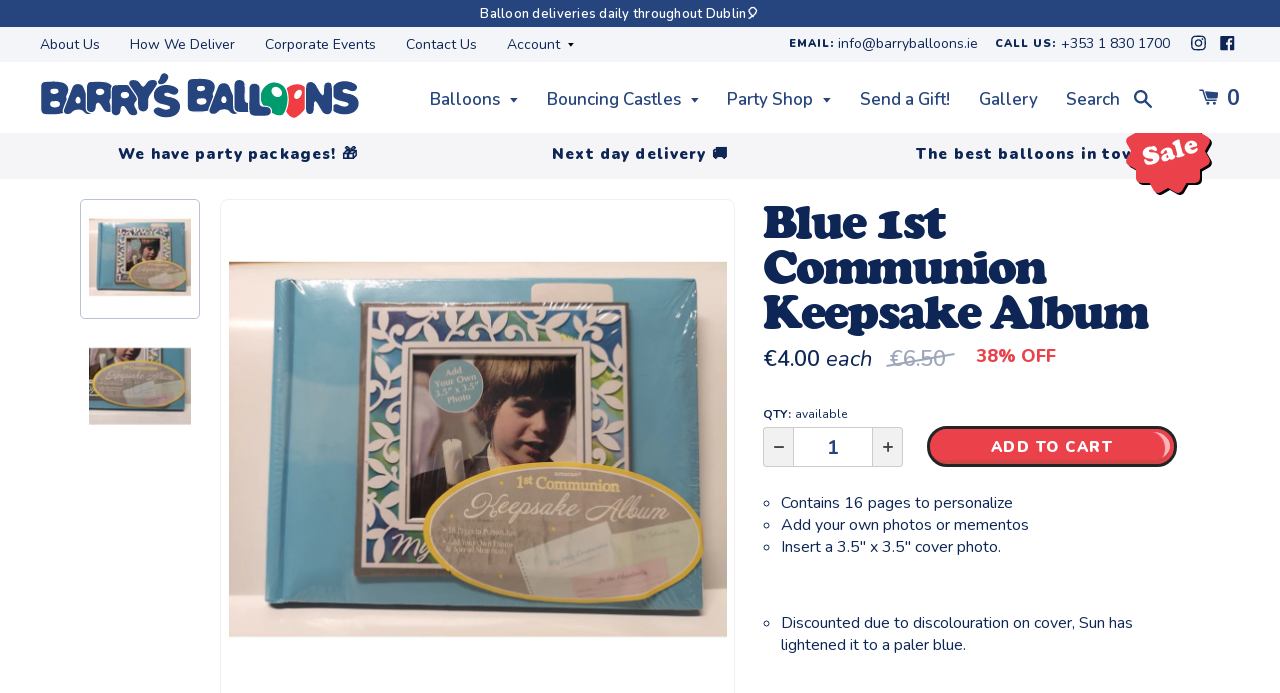

--- FILE ---
content_type: text/css
request_url: https://barryballoons.ie/cdn/shop/t/16/assets/styles.scss.css?v=99735217565352375501768317707
body_size: 69012
content:
@charset "UTF-8";@font-face{font-family:CooperBlack;src:url([data-uri]) format("woff"),url(CooperBlack.ttf) format("truetype"),url(CooperBlack.svg#CooperBlack) format("svg");font-weight:400;font-style:normal}.slick-slider{position:relative;display:block;box-sizing:border-box;-webkit-user-select:none;-moz-user-select:none;-ms-user-select:none;user-select:none;-webkit-touch-callout:none;-khtml-user-select:none;-ms-touch-action:pan-y;touch-action:pan-y;-webkit-tap-highlight-color:transparent}.slick-list{position:relative;display:block;overflow:hidden;margin:0;padding:0}.slick-list:focus{outline:0}.slick-list.dragging{cursor:pointer;cursor:hand}.slick-slider .slick-list,.slick-slider .slick-track{-webkit-transform:translate3d(0,0,0);-moz-transform:translate3d(0,0,0);-ms-transform:translate3d(0,0,0);-o-transform:translate3d(0,0,0);transform:translateZ(0)}.slick-track{position:relative;top:0;left:0;display:block;margin-left:auto;margin-right:auto}.slick-track:after,.slick-track:before{display:table;content:""}.slick-track:after{clear:both}.slick-loading .slick-track{visibility:hidden}.slick-slide{display:none;float:left;height:100%;min-height:1px}[dir=rtl] .slick-slide{float:right}.slick-slide img{display:block}.slick-slide.slick-loading img{display:none}.slick-slide.dragging img{pointer-events:none}.slick-initialized .slick-slide{display:block}.slick-loading .slick-slide{visibility:hidden}.slick-vertical .slick-slide{display:block;height:auto;border:1px solid transparent}.slick-arrow.slick-hidden{display:none}.slick-loading .slick-list{background:#fff url(//barryballoons.ie/cdn/shop/t/16/assets/loading.svg?v=90929065148548100931643999200) center center no-repeat}@font-face{font-family:slick;font-weight:400;font-style:normal;src:url(fonts/slick.eot);src:url(fonts/slick.eot?#iefix) format("embedded-opentype"),url(fonts/slick.woff) format("woff"),url(fonts/slick.ttf) format("truetype"),url(fonts/slick.svg#slick) format("svg")}.slick-next,.slick-prev{font-size:0;line-height:0;position:absolute;top:50%;display:block;width:20px;height:20px;padding:0;-webkit-transform:translate(0,-50%);-ms-transform:translate(0,-50%);transform:translateY(-50%);cursor:pointer;color:transparent;border:none;outline:0;background:0 0}.slick-next:focus,.slick-next:hover,.slick-prev:focus,.slick-prev:hover{color:transparent;outline:0;background:0 0}.slick-next:focus:before,.slick-next:hover:before,.slick-prev:focus:before,.slick-prev:hover:before{opacity:1}.slick-next.slick-disabled:before,.slick-prev.slick-disabled:before{opacity:.25}.slick-next:before,.slick-prev:before{font-family:slick;font-size:20px;line-height:1;opacity:.75;color:#fff;-webkit-font-smoothing:antialiased;-moz-osx-font-smoothing:grayscale}.slick-prev{left:-25px}[dir=rtl] .slick-prev{right:-25px;left:auto}.slick-prev:before{content:"\e2\2020\90"}[dir=rtl] .slick-prev:before{content:"\e2\2020\2019"}.slick-next{right:-25px}[dir=rtl] .slick-next{right:auto;left:-25px}.slick-next:before{content:"\e2\2020\2019"}[dir=rtl] .slick-next:before{content:"\e2\2020\90"}.slick-dots{position:absolute;bottom:-25px;display:block;width:100%;padding:0;margin:0;list-style:none;text-align:center}.slick-dots li{position:relative;display:inline-block;width:20px;height:20px;margin:0 5px;padding:0;cursor:pointer}.slick-dots li button{font-size:0;line-height:0;display:block;width:20px;height:20px;padding:5px;cursor:pointer;color:transparent;border:0;outline:0;background:0 0}.slick-dots li button:focus,.slick-dots li button:hover{outline:0}.slick-dots li button:focus:before,.slick-dots li button:hover:before{opacity:1}.slick-dots li button:before{font-family:slick;font-size:6px;line-height:20px;position:absolute;top:0;left:0;width:20px;height:20px;content:"\e2\20ac\a2";text-align:center;opacity:.25;color:#000;-webkit-font-smoothing:antialiased;-moz-osx-font-smoothing:grayscale}.slick-dots li.slick-active button:before{opacity:.75;color:#000}body{margin:0;font-family:Nunito;text-rendering:optimizeLegibility;-webkit-font-smoothing:antialiased;color:#0e2655;cursor:none}body.lock{overflow:hidden}body.popped{cursor:initial}*{box-sizing:border-box}a{color:#0e2655;text-decoration:none}a:hover{text-decoration:underline}.visually-hidden{display:none}.cart-li:hover a{text-decoration:none!important}.bubbly-button{font-weight:700;font-size:22px;cursor:pointer;position:relative;top:-2px;padding-left:4px}.bubbly-button:hover{text-decoration:none}.bubbly-button:focus{outline:0}@keyframes topBubbles{0%{background-position:50% 90%,50% 90%}to{background-position:0% 70%,0% 20%;background-size:0% 0%,0% 0%}}h1,h2,h3,h4,h5,h6{font-family:CooperBlack;font-weight:400;margin:0;letter-spacing:.075em}.contact-bar{background:#f3f5f9;padding:3px 0;position:relative;z-index:1}@media (max-width: 780px){.contact-bar{display:none}}.contact-bar .wrapper{display:flex;flex-wrap:wrap;justify-content:space-between;width:calc(100% - 80px);max-width:1440px;margin:0 auto;position:relative;align-items:center}@media (max-width: 780px){.contact-bar .wrapper{width:calc(100% - 40px)}}@media (max-width: 414px){.contact-bar .wrapper{width:calc(100% - 20px)}}.contact-bar .sub-header-menu{list-style-type:none;display:flex;flex-wrap:wrap;justify-content:space-between;margin:5px 0;padding:0}.contact-bar .sub-header-menu li{margin-right:30px;font-size:14px;position:relative}@media (max-width: 1100px){.contact-bar .sub-header-menu li{margin-right:10px}}@media (max-width: 1100px){.contact-bar .sub-header-menu li{margin-right:15px}.contact-bar .sub-header-menu li:nth-child(2){display:none}.contact-bar .sub-header-menu li:nth-child(3){display:none}}.contact-bar .sub-header-menu li svg.down-chev{position:relative;width:6px;margin-left:4px;top:-2px}.contact-bar .sub-header-menu li ul{display:none;list-style-type:none;background:#f3f5f9;position:absolute;left:-20px;width:170px;padding:5px 20px;z-index:10}.contact-bar .sub-header-menu li ul li{padding:5px 0}.contact-bar .sub-header-menu li ul li:first-child{padding-top:10px}.contact-bar .sub-header-menu li ul li:last-child{padding-bottom:10px}.contact-bar .sub-header-menu li:hover ul{display:block}.contact-bar .contacts{font-weight:900;text-transform:uppercase;font-size:11px;letter-spacing:.1em}@media (max-width: 780px){.contact-bar .contacts{display:flex;width:100%}}@media (max-width: 712px){.contact-bar .contacts span.email-contact{display:none}}@media (max-width: 780px){.contact-bar .contacts span{width:50%;display:inline-block}}@media (max-width: 780px){.contact-bar .contacts span span{display:none}}@media (max-width: 780px){.contact-bar .contacts span:last-child{text-align:right}}.contact-bar .contacts a{color:#0e2655;text-decoration:none;font-weight:400;font-size:14px;letter-spacing:0;text-transform:lowercase;vertical-align:middle;margin-right:20px;line-height:1}@media (max-width: 780px){.contact-bar .contacts a{font-size:12px;margin:0}}.contact-bar .contacts a:last-child{margin-right:0}.contact-bar .contacts a:hover{text-decoration:underline}.contact-bar .contacts a svg{margin:0 5px;position:relative;width:15px}.contact-bar .contacts a svg>*{fill:#0e2655}.contact-bar .contacts a svg:hover{opacity:.7}@media (max-width: 780px){.contact-bar .contacts{font-size:12px}}@media (max-width: 780px){.contact-bar .balloon-gift{display:none}}.notice-bar{background-color:#f5f5f7}.notice-bar .wrapper{width:calc(100% - 80px);max-width:1440px;margin:0 auto;position:relative;display:flex;flex-wrap:wrap;justify-content:space-between}@media (max-width: 780px){.notice-bar .wrapper{width:calc(100% - 40px)}}@media (max-width: 414px){.notice-bar .wrapper{width:calc(100% - 20px)}}.notice-bar .wrapper>div{width:50%;text-align:center;padding:11px 0 15px;letter-spacing:-.01em}@media (max-width: 768px){.notice-bar .wrapper>div{width:100%;padding:6px 0 10px}}.notice-bar .wrapper>div>h5{font-family:Nunito;font-size:16px;font-weight:900;font-size:11px}@media (min-width: 320px){.notice-bar .wrapper>div>h5{font-size:calc(11px + 5 * (100vw - 320px) / 1120)}}@media (min-width: 1440px){.notice-bar .wrapper>div>h5{font-size:16px}}.announcement-bar{background-color:#26447d;color:#fff;font-size:13px;text-align:center;padding:8px 0 6px}@media (max-width: 780px){.announcement-bar{font-size:12px}}.announcement-bar p{margin:0;max-width:calc(100% - 40px);line-height:1;font-weight:600;letter-spacing:.02em}@media (max-width: 780px){.announcement-bar p{width:100%;max-width:100%}}.announcement-bar p a{color:#fff}#your-shopping-cart main h1{text-align:center}#your-shopping-cart main form{max-width:800px}.ajaxified-cart-feedback{background-color:#f3f3f3;border:1px solid #d6d4d4;width:100%;border-radius:4px;padding:13px;text-align:center;font-size:15px}.ajaxified-cart-feedback.success{background-color:#e7fff8;border:1px solid #9cd6c5;color:#0f5c46}.ajaxified-cart-feedback.success a{color:#0f5c46;text-decoration:underline}.ajaxified-cart-feedback.error{background-color:#fdfdc6;border:1px solid #fde8c6;color:#59482e}.product-thumb .ajaxified-cart-feedback{position:absolute;bottom:-28px;left:-2px}.show-gift-details{font-size:14px;text-decoration:none;opacity:.7}.show-gift-details:hover{text-decoration:none}.show-gift-details:hover .item-line-items .gift-details{display:block!important}.cart_content{position:fixed;right:0;top:0;height:calc(100vh - 50px);min-height:-webkit-fill-available;width:414px;max-width:100%;padding:30px;z-index:10;background-color:#fff;box-shadow:0 -5px 10px #00000080;overflow-y:scroll;transform:translate(600px);transition:all .2s ease}.cart_content.open{transform:translate(0)}@media (max-width: 780px){.cart_content{padding:15px}}.cart_content header{position:relative}.cart_content header .cart-title{font-size:24px;font-weight:400;font-family:CooperBlack}.cart_content header .icon{position:absolute;right:0;top:0}.cart_content header .icon>*{fill:#0e2655}.cart_content .button{width:100%;text-align:center}.cart_content .cart-bottom{position:absolute;left:0;bottom:0;padding:15px 30px 30px;width:100%;margin:0;list-style-type:none;background-color:#fff}.cart_content .cart-bottom .cart_message{position:absolute;bottom:160px;width:350px;left:30px;padding:10px;background-color:#fff;border:1px solid #cecece;border-radius:4px;font-size:14px;text-align:center;color:#000;opacity:0;pointer-events:none}.cart_content .cart-bottom .cart_message.show{opacity:1;pointer-events:initial}.cart_content .cart-bottom .cart_message.alert{background-color:#fdfdc6;border:1px solid #fde8c6;color:#59482e}@media (max-width: 414px){.cart_content .cart-bottom .cart_message{left:15px}}@media (max-width: 780px){.cart_content .cart-bottom{bottom:15px;width:100%;padding:20px}}.cart_content .cart-bottom:before{content:"";position:absolute;left:0;top:-50px;width:100%;height:50px;background:linear-gradient(to bottom,transparent,white)}.cart_content .cart-bottom .cart_savings .money,.cart_content .cart-bottom .cart_subtotal .money{position:absolute;font-size:16px;right:30px;font-weight:700}.cart_content .cart-bottom .cart_saving,.cart_content .cart-bottom .cart_subtotal{padding:10px 0}.cart_content .cart-bottom .cart_savings .money{opacity:.4}.cart_content .cart-bottom .cart_savings .money:after{content:"";display:block;position:absolute;height:1px;background-color:#0e2655;transform:rotate(-10deg);width:110%;left:-5%;top:50%}.cart_content .cart-bottom .cart_subtotal{margin-bottom:10px}.cart_content .cart_items{display:block;margin:30px 0 0;padding:0 0 100px;list-style-type:none;max-height:calc(100vh - 160px);min-height:calc(100vh - 160px);overflow-y:scroll;width:calc(100% + 30px)}@media (max-width: 780px){.cart_content .cart_items{width:calc(100% + 15px);max-height:calc(100vh - 100px)}}.cart_content .cart_items li{display:flex;flex-wrap:wrap;justify-content:space-between;position:relative;padding-bottom:0;margin-bottom:20px;margin-right:30px;border-bottom:1px solid #f1f0f0}.cart_content .cart_items li:last-child{margin-bottom:0;border-bottom:0px solid transparent}.cart_content .cart_items li>a{width:75px}@media (max-width: 780px){.cart_content .cart_items li>a{width:60px}}.cart_content .cart_items li>a img{max-width:100%}.cart_content .cart_items li.gift-item .gift-details{display:none;padding:15px;font-size:12.5px;position:absolute;border:1px solid #0e2655;z-index:99;width:320px;transform:translate(-80px);background-color:#fff}@media (max-width: 414px){.cart_content .cart_items li.gift-item .gift-details{transform:translate(-60px)}}.cart_content .cart_items li.gift-item .gift-details strong{display:block;font-weight:800;text-transform:uppercase;font-size:10px;letter-spacing:.09em;margin-bottom:3px}.cart_content .cart_items li.gift-item .gift-details .message{display:flex;flex-wrap:wrap;justify-content:space-between}.cart_content .cart_items li.gift-item .gift-details .message .to,.cart_content .cart_items li.gift-item .gift-details .message .from{width:50%}.cart_content .cart_items li.gift-item .gift-details .message .message{width:100%;margin-top:12px;margin-bottom:12px}.cart_content .cart_items li.gift-item .gift-details .message .message strong{display:block;width:100%}.cart_content .cart_items li.gift-item .gift-details .design{margin-bottom:12px}.cart_content .cart_items li.gift-item .gift-details .delivery{display:flex;flex-wrap:wrap;justify-content:space-between}.cart_content .cart_items li.gift-item .gift-details .delivery .date{margin-bottom:6px}.cart_content .cart_items li.gift-item .gift-details .delivery .date,.cart_content .cart_items li.gift-item .gift-details .delivery .time,.cart_content .cart_items li.gift-item .gift-details .delivery .area,.cart_content .cart_items li.gift-item .gift-details .delivery .phone{width:50%}.cart_content .cart_items li .item-info{width:calc(100% - 100px)}@media (max-width: 780px){.cart_content .cart_items li .item-info{width:calc(100% - 75px)}}.cart_content .cart_items li .item-info .item-title{font-weight:700;max-width:70%;line-height:1.1}.cart_content .cart_items li .item-info .item-details{font-size:14px;max-width:75%;line-height:1.45;margin-top:5px;opacity:.8}.cart_content .cart_items li .item-info .item-details span{display:inline-block}.cart_content .cart_items li .item-info .item-line-items .gift-details{display:none}.cart_content .cart_items li .price{position:absolute;top:-2px;right:0;text-align:right;overflow:hidden}.cart_content .cart_items li .price .was{position:relative;opacity:.4;font-size:15px;font-weight:400}.cart_content .cart_items li .price .was:after{content:"";display:block;position:absolute;height:1px;background-color:#0e2655;transform:rotate(-10deg);width:110%;left:-5%;top:50%}.cart_content .cart_items li .quantity-wrapper{margin-top:10px;display:inline-block;vertical-align:middle;display:flex;flex-wrap:wrap;justify-content:space-between}.cart_content .cart_items li .js-remove-from-cart{opacity:.6;font-size:14px;position:relative;top:-25px;left:85px}.cart_content .cart_items li .cart_image{position:relative}.cart_content .cart_items li .cart_image img{max-width:100%;width:100%;max-height:75px;min-height:75px;object-fit:cover;object-position:50% 50%;border-radius:4px}@media (max-width: 780px){.cart_content .cart_items li .cart_image img{max-height:60px;min-height:60px}}.cart_content .cart_items li .cart_image img.graphic{position:absolute;max-width:30px;min-height:30px;max-height:30px;object-fit:cover;object-position:50% 50%;left:50%;transform:translate(-50%) translateY(-50%);top:40%}.cart_content .cart_items li .cart_image img.graphic.white{mix-blend-mode:lighten}.cart_content .cart_items li .cart_image img.graphic.black{mix-blend-mode:multiply}.cart_content .cart_items li .cart_image .hover{position:absolute;width:350px;height:350px;background-color:#fff;border:1px solid #cecece;display:none;z-index:99}.cart_content .cart_items li .cart_image .hover img{max-width:350px;min-width:350px;max-height:345px;min-height:345px}.cart_content .cart_items li .cart_image .hover img.graphic{max-width:150px;min-height:150px;max-height:150px;min-width:150px}.cart_content .cart_items li .cart_image:hover .hover{display:block}.gift-custom{margin-left:0!important}div[class^=mega-menu-]{display:flex;flex-wrap:wrap;justify-content:space-between;display:none;position:absolute;width:calc(100% + 30px);left:-15px;border-top:0}div[class^=mega-menu-]:before{content:"";position:absolute;left:-50%;z-index:-1;top:16px;width:200%;height:100vh;background-color:#26447dd9;pointer-events:none}div[class^=mega-menu-] .wrapper{margin-top:16px;display:flex;flex-wrap:wrap;justify-content:space-between;width:100%;background-color:#fff;border-bottom-right-radius:10px;border-bottom-left-radius:10px;border:1px solid #cecece;border-top:0px solid transparent;padding-bottom:20px}div[class^=mega-menu-] .wrapper ul{flex:1;display:block!important;position:relative!important;background-color:transparent!important;border:0px solid transparent!important;border-radius:0!important;width:auto!important}div[class^=mega-menu-] .wrapper ul li a{font-size:16px;padding:6px 0 4px}div[class^=mega-menu-] .wrapper .collection-images{flex:1;position:relative;padding:7px 20px}div[class^=mega-menu-] .wrapper .collection-images>div{position:relative;border-radius:4px;overflow:hidden}div[class^=mega-menu-] .wrapper .collection-images>div img{display:none;margin-top:30px;max-width:300px;min-width:300px;min-height:260px;max-height:260px;width:100%;object-fit:none;border:1px solid #cecece;border-radius:4px}div[class^=mega-menu-] .wrapper .collection-images>div img:first-child{display:block;max-width:100%}div[class^=mega-menu-] .wrapper .collection-images>div .text{position:absolute;bottom:0;left:0;width:100%;padding:80px 20px 20px;background:linear-gradient(to bottom,transparent 0%,rgba(38,68,125,.69) 100%)}div[class^=mega-menu-] .wrapper .collection-images>div .text h2{margin:0 0 3px;font-size:32px;line-height:.9;letter-spacing:-.02em;text-shadow:0px 0px 3px rgba(38,68,125,.49)}div[class^=mega-menu-] .wrapper .collection-images>div .text h2 a{color:#fff;text-decoration:none}div[class^=mega-menu-] .wrapper .collection-images>div .text h2 a:hover{text-decoration:none}div[class^=mega-menu-] .wrapper .collection-images>div .text p{display:none}div[class^=mega-menu-] .wrapper .collection-images>div .text .button:hover{text-decoration:none}nav{display:block;position:relative;width:100%;background-color:#fff;z-index:5;transition:transform .2s ease}nav.fixed-header{position:fixed;top:0;z-index:10;transform:translateY(-200px);border-bottom:1px solid #F5F5F7}nav.fixed-header .contact-bar{display:none}nav.fixed-header .nav-wrapper{padding:4px 0 2px}nav.fixed-header div[class^=mega-menu-]{top:43px}nav.nav-down{transform:translateY(0)}@media (max-width: 780px){nav.search-open .logo{opacity:0}}@media (max-width: 780px){nav.search-open li.search>a svg{opacity:0}}nav li.search.open>a{display:none!important}nav .nav-wrapper{width:calc(100% - 80px);max-width:1440px;margin:0 auto;display:flex;flex-wrap:wrap;justify-content:space-between;position:relative;padding:10px 0 8px;background-color:#fff}@media (max-width: 780px){nav .nav-wrapper{width:calc(100% - 40px)}}@media (max-width: 414px){nav .nav-wrapper{width:calc(100% - 20px)}}@media (max-width: 780px){nav .nav-wrapper{padding:8px 0 6px}}nav .nav-wrapper .logo{width:320px;flex:inherit;margin-right:70px}nav .nav-wrapper .logo svg{max-width:100%}@media (max-width: 1200px){nav .nav-wrapper .logo{width:290px;margin-right:40px}}@media (max-width: 980px){nav .nav-wrapper .logo{width:240px;margin-right:25px}}@media (max-width: 780px){nav .nav-wrapper .logo{margin-left:0;width:270px;display:inline-block;margin-right:0}}@media (max-width: 414px){nav .nav-wrapper .logo{width:250px}}@media (max-width: 375px){nav .nav-wrapper .logo{width:220px}}@media (max-width: 320px){nav .nav-wrapper .logo{width:180px;margin-right:-10px}}nav .nav-wrapper ul{display:flex;flex-wrap:wrap;justify-content:space-between;list-style-type:none;align-items:center;padding:0;margin:0;width:calc(100% - 390px)}@media (max-width: 1200px){nav .nav-wrapper ul{width:calc(100% - 330px)}}@media (max-width: 980px){nav .nav-wrapper ul{width:calc(100% - 270px)}}@media (max-width: 780px){nav .nav-wrapper ul{display:block;text-align:right;position:relative}}@media (max-width: 490px){nav .nav-wrapper ul{top:5px}}@media (max-width: 414px){nav .nav-wrapper ul{width:calc(100% - 250px);top:5px}}@media (max-width: 375px){nav .nav-wrapper ul{width:calc(100% - 220px);top:5px}}@media (max-width: 320px){nav .nav-wrapper ul{top:0;width:calc(100% - 170px)}}nav .nav-wrapper ul li{display:block}nav .nav-wrapper ul li.heading{font-size:12px;text-decoration:underline;color:#26447d;margin-top:8px;margin-bottom:8px;font-weight:900;text-transform:uppercase;letter-spacing:.1em}@media (max-width: 414px){nav .nav-wrapper ul li.heading{font-size:10px}}nav .nav-wrapper ul li.balloon-gift{text-align:center}nav .nav-wrapper ul li.balloon-gift:hover a{text-decoration:none}nav .nav-wrapper ul li.balloon-gift a{width:auto;display:inline-block;background:transparent;color:#0e2655d9;box-shadow:0 0 0 transparent;border:2px solid #26447dad;padding:6px 25px 4px;border-radius:30px;position:relative;text-align:center}nav .nav-wrapper ul li.balloon-gift a:hover{text-decoration:none;background-color:#26447d;border:2px solid #26447d;color:#fff}@media (max-width: 1300px){nav .nav-wrapper ul li:not([class]):nth-child(4){display:none}}@media (max-width: 1095px){nav .nav-wrapper ul li:not([class]):nth-child(3){display:none}}@media (max-width: 900px){nav .nav-wrapper ul li.search{display:inline-block;vertical-align:middle}}@media (max-width: 550px){nav .nav-wrapper ul li.search{margin-right:0}nav .nav-wrapper ul li.search span{display:none}nav .nav-wrapper ul li.search svg{position:relative!important;top:3px!important;right:initial!important;z-index:initial!important;border:1px solid #cecece;border-radius:3px;padding:3px 5px;width:42px;height:37px}nav .nav-wrapper ul li.search a{padding:0!important}}@media (max-width: 490px){nav .nav-wrapper ul li.search span{display:none}nav .nav-wrapper ul li.search svg{position:relative!important;right:initial!important;z-index:initial!important;border:1px solid #cecece;border-radius:3px;padding:3px 5px;width:34px;height:30px}nav .nav-wrapper ul li.search a{padding:0!important}}@media (max-width: 490px){nav .nav-wrapper ul li .cart-count{display:none}}nav .nav-wrapper ul li.mobile-menu{display:none}@media (max-width: 780px){nav .nav-wrapper ul li.mobile-menu{display:inline-block;padding:8px;width:44px;height:37px;border:1px solid #cecece;border-radius:3px;vertical-align:middle;text-align:left;position:relative;top:-3px;margin-left:20px}}@media (max-width: 490px){nav .nav-wrapper ul li.mobile-menu{padding:5px;width:36px;height:30px;margin-left:0}}nav .nav-wrapper ul li.mobile-menu span{height:4px;width:26px;border-radius:8px;background-color:#26447d;position:absolute;transition:all .1s ease}@media (max-width: 490px){nav .nav-wrapper ul li.mobile-menu span{height:3px;width:23px}}nav .nav-wrapper ul li.mobile-menu span:nth-child(2){transform:translateY(7px)}nav .nav-wrapper ul li.mobile-menu span:last-child{transform:translateY(14px)}nav .nav-wrapper ul li.mobile-menu.open span:first-child{transform:rotate(45deg) translate(6px) translateY(5px)}nav .nav-wrapper ul li.mobile-menu.open span:nth-child(2){opacity:0}nav .nav-wrapper ul li.mobile-menu.open span:last-child{transform:rotate(-45deg) translate(-5px) translateY(6px)}@media (max-width: 780px){nav .nav-wrapper ul li{display:none}}nav .nav-wrapper ul li.mobile{display:none}@media (max-width: 780px){nav .nav-wrapper ul li.cart-li.mobile{display:inline-block;vertical-align:middle}}@media (max-width: 490px){nav .nav-wrapper ul li.cart-li.mobile a{padding:0!important}}@media (max-width: 490px){nav .nav-wrapper ul li.cart-li.mobile a .icon{border:1px solid #cecece;border-radius:3px;padding:3px 5px;width:34px;height:30px}}@media (max-width: 414px){nav .nav-wrapper ul li ul li a{font-size:15px;padding:4px 0 3px}}nav .nav-wrapper ul li>a{display:block;text-align:center;width:100%;padding:8px 0 6px;font-size:17px;text-decoration:none;color:#26447d;font-weight:600}nav .nav-wrapper ul li>a svg{position:relative}nav .nav-wrapper ul li>a svg>*{fill:#26447d}@media (max-width: 780px){nav .nav-wrapper ul li>a svg{margin-left:0}}nav .nav-wrapper ul li>a svg.down-chev{width:8px;margin-left:6px;top:-2px}nav .nav-wrapper ul li:hover>a{text-decoration:underline}nav .nav-wrapper ul li.search{position:relative}@media (max-width: 780px){nav .nav-wrapper ul li.search{top:-3px;margin-right:10px}}@media (max-width: 490px){nav .nav-wrapper ul li.search{margin-right:0}}nav .nav-wrapper ul li.search a{text-align:right;padding-right:50px}nav .nav-wrapper ul li.search svg{position:absolute;right:17px;top:9px;z-index:10}nav .nav-wrapper ul li.search form{display:none}nav .nav-wrapper ul li.search form.open{display:block;position:absolute;right:0;top:0;width:320px;height:41px}nav .nav-wrapper ul li.search form.open svg{display:none}@media (max-width: 550px){nav .nav-wrapper ul li.search form.open input{height:30px;top:3px;line-height:30px}}nav .nav-wrapper ul li.search form input{right:0;width:100%;display:inline-block;background:#fff;color:#0e2655d9;border:2px solid #0e2655ad;padding:6px 25px 4px;border-radius:30px;height:37px;font-size:17px;font-family:Nunito;position:relative;-webkit-appearance:none}nav .nav-wrapper ul li.search form input::placeholder{font-family:Nunito;color:#0e2655}nav .nav-wrapper ul li ul:not(.cart_items){display:none;margin-left:0;padding:7px 20px;background-color:#fff;border:1px solid #cecece;border-radius:4px}@media (max-width: 414px){nav .nav-wrapper ul li ul:not(.cart_items){padding-bottom:0}}nav .nav-wrapper ul li ul:not(.cart_items).open{display:block;width:100%;padding:0;border:0}nav .nav-wrapper ul li ul:not(.cart_items) li{text-align:left}@media (max-width: 1300px){nav .nav-wrapper ul li ul:not(.cart_items) li:not([class]):nth-child(4){display:block}}@media (max-width: 1095px){nav .nav-wrapper ul li ul:not(.cart_items) li:not([class]):nth-child(3){display:block}}@media (max-width: 780px){nav .nav-wrapper ul li ul:not(.cart_items) li:not([class]):nth-child(3){display:block}nav .nav-wrapper ul li ul:not(.cart_items) li:not([class]):nth-child(4){display:block}}nav .nav-wrapper ul li ul:not(.cart_items) li a{text-decoration:none;color:#26447d;font-weight:600;text-align:left}nav .nav-wrapper ul li ul:not(.cart_items) li a:hover{text-decoration:underline}nav .nav-wrapper ul li .cart_content{display:none}nav .nav-wrapper ul li:hover ul:not(.cart_items){position:absolute;display:block}@media (max-width: 780px){nav .nav-wrapper ul li:hover ul:not(.cart_items){display:none;position:relative}}nav .nav-wrapper ul li:hover ul:not(.cart_items).open{display:block}nav .nav-wrapper ul li:hover ul:not(.cart_items) li{text-align:left}nav .nav-wrapper ul li:hover .cart_content{display:block;position:absolute}nav .nav-wrapper ul.mobile-nav{display:none}nav .nav-wrapper ul.mobile-nav.open{display:block;width:calc(100% + 20px);left:-10px;position:absolute;background-color:#fff;top:57px;border-bottom-right-radius:5px;border-bottom-left-radius:5px;overflow-y:scroll;max-height:calc(100vh - 100px);border-top:1px solid #e1e1e1!important;padding-bottom:20px}nav .nav-wrapper ul.mobile-nav.open:before{content:"";position:fixed;left:0%;top:100px;z-index:-1;width:100%;height:100vh;background-color:#26447dd9}nav .nav-wrapper ul.mobile-nav.open li{padding:0 10px}nav .nav-wrapper ul.mobile-nav.open li.dropdown ul.open:last-child{padding-bottom:0;margin-bottom:10px}nav .nav-wrapper ul.mobile-nav.open ul{width:calc(100% + 20px)!important;position:relative!important;left:-10px;padding:10px 0!important;background-color:#f5f5f7;border-bottom:1px solid #e1e1e1}nav .nav-wrapper ul.mobile-nav.open .collection-images{display:none}nav .nav-wrapper ul.mobile-nav.open ul.open~.collection-images{display:block;width:calc(100% + 20px)!important;position:relative!important;left:-10px;max-height:80px;margin-bottom:10px}nav .nav-wrapper ul.mobile-nav.open ul.open~.collection-images img{width:100%;object-fit:none;height:100%;opacity:.75}nav .nav-wrapper ul.mobile-nav.open ul.open~.collection-images>div{background:#000;max-width:calc(100% - 20px);border-radius:10px;position:relative;left:10px;height:70px;overflow:hidden}nav .nav-wrapper ul.mobile-nav.open ul.open~.collection-images div.text{width:100%}nav .nav-wrapper ul.mobile-nav.open ul.open~.collection-images div.text h2{width:100%;position:absolute;top:50%;left:50%;transform:translate(-50%) translateY(-50%);text-align:center;color:#fff}nav .nav-wrapper ul.mobile-nav.open ul.open~.collection-images div.text h2 a{color:#fff;letter-spacing:-.03em}nav .nav-wrapper ul.mobile-nav.open ul.open~.collection-images div.text .button{display:none}nav .nav-wrapper ul.mobile-nav.open ul.open~.collection-images:before{content:"";width:100%;top:0;left:0;height:80px;z-index:0;background-color:#f5f5f7;position:absolute}@media (max-width: 375px){nav .nav-wrapper ul.mobile-nav.open{top:53px}}@media (max-width: 320px){nav .nav-wrapper ul.mobile-nav.open{top:43px}}nav .nav-wrapper ul.mobile-nav li{display:block!important}nav .nav-wrapper ul.mobile-nav li a{text-align:left}nav .nav-wrapper ul.mobile-nav .mobile-menu-footer{text-align:center;font-size:14px}nav .nav-wrapper ul.mobile-nav .mobile-menu-footer a{opacity:.7}nav .nav-wrapper ul.mobile-nav .mobile-menu-footer a:hover{opacity:1}nav .nav-wrapper ul.mobile-nav .mobile-menu-footer a:after{content:" \2013"}nav .nav-wrapper ul.mobile-nav .mobile-menu-footer a:last-child:after{content:""}.balloon-print select,.banner-wrapper.hidden,.personalised-banner #product-select{display:none}.text-only{width:calc(100% - 80px);max-width:1440px;margin:0 auto;position:relative;padding-bottom:3vw}@media (max-width: 780px){.text-only{width:calc(100% - 40px)}}@media (max-width: 414px){.text-only{width:calc(100% - 20px)}}@media (max-width: 780px){.text-only{padding:40px 20px}}.text-only h2{display:block;width:100%;line-height:1.1;font-size:42px;font-size:25px;margin-bottom:20px;letter-spacing:-.03em;color:#26447d;text-align:center}@media (min-width: 320px){.text-only h2{font-size:calc(25px + .01875*(100vw - 320px))}}@media (min-width: 1440px){.text-only h2{font-size:46px}}.text-only p{max-width:650px;margin:0 auto 8px;font-size:21px;font-size:16px;color:#0e2655;text-align:center}@media (min-width: 320px){.text-only p{font-size:calc(16px + 5 * (100vw - 320px) / 1120)}}@media (min-width: 1440px){.text-only p{font-size:21px}}#bc-sf-search-box-0::-webkit-search-cancel-button{opacity:0}.button,input[type=submit],button[type=submit],form button{font-family:Nunito;display:inline-block;position:relative;color:#fff;font-size:15px;background-color:#eb414b;border:3px solid #242424;max-height:41px;padding:8px 20px 7px;border-radius:30px;text-transform:uppercase;cursor:pointer;letter-spacing:.1em;font-weight:900;text-decoration:none;box-shadow:inset -3px 3px #eb414b,inset -4px 0 #eb414b,inset -3px -4px #d04646,inset -9px 2px 1px #ffffff9c;transition:all .1s ease}.button:hover,input[type=submit]:hover,button[type=submit]:hover,form button:hover{transform:translateY(-3px);text-decoration:none}.button:focus,input[type=submit]:focus,button[type=submit]:focus,form button:focus{outline:0}.button.blue,.button [data-recover-toggle],input[type=submit].blue,input[type=submit] [data-recover-toggle],button[type=submit].blue,button[type=submit] [data-recover-toggle],form button.blue,form button [data-recover-toggle]{font-size:13px;background-color:#26447d;box-shadow:inset -3px 3px #26447d,inset -4px 0 #26447d,inset -3px -4px #26447d,inset -9px 2px 2px #ffffff9c}.button.green,input[type=submit].green,button[type=submit].green,form button.green{background-color:#009a6f;box-shadow:inset -3px 3px #06b181,inset -4px 0 #06b181,inset -3px -4px #039069,inset -9px 2px 1px #ffffff9c}.button:disabled,input[type=submit]:disabled,button[type=submit]:disabled,form button:disabled{background-color:#e1dede;color:#242424b8;border:3px solid #24242491;box-shadow:inset -3px 3px #ede9e9,inset -4px 0 #ede9e9,inset -3px -4px #d9d7d7,inset -9px 2px 1px #ffffff9c}.button:disabled:hover,input[type=submit]:disabled:hover,button[type=submit]:disabled:hover,form button:disabled:hover{background-color:#e1dede;transform:translateY(0);box-shadow:inset -3px 3px #ede9e9,inset -4px 0 #ede9e9,inset -3px -4px #d9d7d7,inset -9px 2px 1px #ffffff9c;color:#242424b8}.button.light,input[type=submit].light,button[type=submit].light,form button.light{display:inline-block;background:transparent;color:#0e2655d9;box-shadow:0 0 0 transparent;font-size:13px;border:2px solid #0e2655ad;padding:6px 20px 4px;margin-top:7px;position:relative;left:-2px;text-align:center;min-width:150px}.button.small,input[type=submit].small,button[type=submit].small,form button.small{display:inline-block;box-shadow:0 0 0 transparent;font-size:13px;border:2px solid #0e2655ad;padding:6px 20px 4px;margin-top:7px;position:relative;left:-1px;text-align:center;min-width:125px}.button.large,input[type=submit].large,button[type=submit].large,form button.large{font-size:24px;max-height:60px;min-width:300px}@media (max-width: 414px){.button.large,input[type=submit].large,button[type=submit].large,form button.large{min-width:100%}}input[type=text]{font-family:Nunito;font-size:16px;padding:10px;color:#0e2655;display:block;width:100%;border-radius:4px;border:1px solid #0e265570}input[type=text]:focus{border:1px solid #0e2655}input[type=email],input[type=password],input[type=text],input[type=tel],textarea{font-family:Nunito;border:3px solid #0e2655;padding:8px 20px 7px;border-radius:30px;font-size:15px}input[type=email]:focus,input[type=password]:focus,input[type=text]:focus,input[type=tel]:focus,textarea:focus{outline:none;border:3px solid #26447d}textarea{padding-top:15px;color:#0e2655}.ss-main{position:relative;display:inline-block;-webkit-user-select:none;user-select:none;width:100%}.ss-main .ss-single-selected{display:flex;cursor:pointer;width:100%;padding:11.5px;border:1px solid #0e265570;border-radius:4px;background-color:#fff;outline:0;box-sizing:border-box;transition:background-color .2s}.ss-main .ss-single-selected.ss-disabled{background-color:#dcdee2;cursor:not-allowed}.ss-main .ss-single-selected.ss-open-below{border-bottom-left-radius:0;border-bottom-right-radius:0}.ss-main .ss-single-selected .placeholder{flex:1 1 100%;text-align:left;width:calc(100% - 30px);line-height:1em;-webkit-user-select:none;-moz-user-select:none;-ms-user-select:none;user-select:none}.ss-main .ss-single-selected .placeholder,.ss-main .ss-single-selected .placeholder *{display:flex;align-items:center;overflow:hidden;text-overflow:ellipsis;white-space:nowrap}.ss-main .ss-single-selected .placeholder *{width:auto}.ss-main .ss-single-selected .placeholder .ss-disabled{color:#666}.ss-main .ss-single-selected .ss-deselect{display:flex;align-items:center;justify-content:flex-end;flex:0 1 auto;margin:0 6px;font-weight:700}.ss-main .ss-single-selected .ss-deselect.ss-hide{display:none}.ss-main .ss-single-selected .ss-arrow{display:flex;align-items:center;justify-content:flex-end;flex:0 1 auto;margin:0 6px}.ss-main .ss-single-selected .ss-arrow span{border:solid #3a5a97;border-width:0 2px 2px 0;display:inline-block;padding:3px;transition:transform .2s,margin .2s}.ss-main .ss-single-selected .ss-arrow span.arrow-up{transform:rotate(-135deg);margin:3px 0 0}.ss-main .ss-single-selected .ss-arrow span.arrow-down{transform:rotate(45deg);margin:-3px 0 0}.ss-main .ss-multi-selected{display:flex;flex-direction:row;cursor:pointer;min-height:30px;width:100%;padding:0 0 0 3px;border:1px solid #dcdee2;border-radius:4px;background-color:#fff;outline:0;box-sizing:border-box;transition:background-color .2s}.ss-main .ss-multi-selected.ss-disabled{background-color:#0e265536;cursor:not-allowed}.ss-main .ss-multi-selected.ss-disabled .ss-values .ss-disabled{color:#666}.ss-main .ss-multi-selected.ss-disabled .ss-values .ss-value .ss-value-delete{cursor:not-allowed}.ss-main .ss-multi-selected.ss-open-above{border-top-left-radius:0;border-top-right-radius:0}.ss-main .ss-multi-selected.ss-open-below{border-bottom-left-radius:0;border-bottom-right-radius:0}.ss-main .ss-multi-selected .ss-values{display:flex;flex-wrap:wrap;justify-content:flex-start;flex:1 1 100%;width:calc(100% - 30px)}.ss-main .ss-multi-selected .ss-values .ss-disabled{display:flex;padding:4px 5px;margin:2px 0;line-height:1em;align-items:center;width:100%;color:#dedede;overflow:hidden;text-overflow:ellipsis;white-space:nowrap}@keyframes scaleIn{0%{transform:scale(0);opacity:0}to{transform:scale(1);opacity:1}}@keyframes scaleOut{0%{transform:scale(1);opacity:1}to{transform:scale(0);opacity:0}}.ss-main .ss-multi-selected .ss-values .ss-value{display:flex;-webkit-user-select:none;user-select:none;align-items:center;font-size:12px;padding:10px;margin:3px 5px 3px 0;color:#fff;background-color:#0e265570;border-radius:4px;animation-name:scaleIn;animation-duration:.2s;animation-timing-function:ease-out;animation-fill-mode:both}.ss-main .ss-multi-selected .ss-values .ss-value.ss-out{animation-name:scaleOut;animation-duration:.2s;animation-timing-function:ease-out}.ss-main .ss-multi-selected .ss-values .ss-value .ss-value-delete{margin:0 0 0 5px;cursor:pointer}.ss-main .ss-multi-selected .ss-add .ss-plus.ss-cross{transform:rotate(45deg)}.ss-content{position:absolute;width:100%;margin:-1px 0 0;box-sizing:border-box;border:1px solid #0e265570;z-index:1010;background-color:#fff;transform-origin:center top;transition:transform .2s,opacity .2s;opacity:0;transform:scaleY(0)}.ss-content.ss-open{display:block;opacity:1;transform:scaleY(1)}.ss-content .ss-search{display:flex;flex-direction:row;padding:8px 8px 6px}.ss-content .ss-search.ss-hide,.ss-content .ss-search.ss-hide input{height:0;opacity:0;display:none;padding:0;margin:0}.ss-content .ss-list{max-height:200px;overflow-x:hidden;overflow-y:auto;text-align:left}.ss-content .ss-list .ss-optgroup .ss-optgroup-label{padding:6px 10px;font-weight:700}.ss-content .ss-list .ss-optgroup .ss-option{padding:6px 6px 6px 25px}.ss-content .ss-list .ss-optgroup-label-selectable{cursor:pointer}.ss-content .ss-list .ss-optgroup-label-selectable:hover{color:#fff;background-color:#5897fb}.ss-content .ss-list .ss-option{padding:6px 10px;cursor:pointer;-webkit-user-select:none;user-select:none}.ss-content .ss-list .ss-option *{display:inline-block}.ss-content .ss-list .ss-option.ss-highlighted,.ss-content .ss-list .ss-option:hover{background-color:#f0f8ffc9}.ss-content .ss-list .ss-option.ss-disabled{cursor:not-allowed;color:#dedede;background-color:#fff}.ss-content .ss-list .ss-option:not(.ss-disabled).ss-option-selected{color:#666;background-color:#5897fb1a}.ss-content .ss-list .ss-option.ss-hide{display:none}.ss-content .ss-list .ss-option .ss-search-highlight{background-color:#fffb8c}@media (max-width: 414px){.product-thumb .enquire .button{letter-spacing:-.03em}}#shopify-section-product-recommendations h2{text-align:center;width:100%;font-size:46px;font-size:25px;margin-top:30px;margin-bottom:50px;letter-spacing:-.02em}@media (min-width: 320px){#shopify-section-product-recommendations h2{font-size:calc(25px + .01875*(100vw - 320px))}}@media (min-width: 1440px){#shopify-section-product-recommendations h2{font-size:46px}}#shopify-section-product-recommendations .product-wrapper{width:calc(100% - 80px);max-width:1440px;margin:20px auto 0;position:relative;display:flex;flex-wrap:wrap;justify-content:space-between}#shopify-section-product-recommendations .product-wrapper .product-thumb{width:16%}@media (max-width: 414px){#shopify-section-product-recommendations .product-wrapper .product-thumb{width:48%}}@media (max-width: 720px){#shopify-section-product-recommendations .product-wrapper{width:calc(100% - 40px)}}@media (max-width: 414px){#shopify-section-product-recommendations .product-wrapper{width:calc(100% - 20px)}}.swatch .swatch-wrappers{display:flex;flex-wrap:wrap;justify-content:space-between}.swatch .swatch-wrappers.custom-printing .swatch-element{flex:initial;width:33.333%}.swatch .swatch-wrappers .swatch-element{flex:1}.swatch .swatch-wrappers .swatch-element input{display:none}.swatch .swatch-wrappers .swatch-element input:checked+label{border:1px solid #0e265536;font-weight:700;background:#f0f8ffc9}.swatch .swatch-wrappers .swatch-element input:disabled+label{color:#0e265536;cursor:not-allowed}.swatch .swatch-wrappers .swatch-element input:disabled+label:hover{background-color:#fff}.swatch .swatch-wrappers .swatch-element label{width:100%;height:100%;display:block;padding:10px;text-align:center;line-height:1;border:1px solid #f1f0f0;cursor:pointer}.swatch .swatch-wrappers .swatch-element label:hover{background-color:#f9f9f9;border:1px solid #f1f1f1}.swatch .swatch-wrappers .swatch-element:first-child label{border-top-left-radius:4px;border-bottom-left-radius:4px}.swatch .swatch-wrappers .swatch-element:last-child label{border-top-right-radius:4px;border-bottom-right-radius:4px}main{min-height:calc(100vh - 250px)}main .slideshow{display:block;position:relative;width:100%;padding-bottom:4vw}@media (max-width: 414px){main .slideshow{height:80vh}}@media (max-width: 320px){main .slideshow{height:65vh}}main .slideshow .slick-next{top:45%;right:25px;z-index:1;transform:rotate(-90deg)}main .slideshow .slick-next:before{content:url('data:image/svg+xml; utf8, <svg width="24" height="24" xmlns="http://www.w3.org/2000/svg"><path d="M23.245 4l-11.245 14.374-11.219-14.374-.781.619 12 15.381 12-15.391-.755-.609z"/></svg>')}@media (max-width: 414px){main .slideshow .slick-next{right:15px}}main .slideshow .slick-prev{top:45%;left:25px;z-index:1;transform:rotate(-90deg)}main .slideshow .slick-prev:before{content:url('data:image/svg+xml; utf8, <svg style="fill:white" width="24" height="24" xmlns="http://www.w3.org/2000/svg" ><path d="M23.245 20l-11.245-14.374-11.219 14.374-.781-.619 12-15.381 12 15.391-.755.609z"/></svg>')}main .slideshow .slideshow__slide{height:100%;position:relative}main .slideshow .slideshow__slide img{object-fit:cover;object-position:50% 50%;width:100%;max-height:70vh;clip-path:ellipse(53vw 58vw at 10% 20%);-webkit-clip-path:ellipse(53vw 58vw at 10% 20%)}@media (max-width: 900px){main .slideshow .slideshow__slide img{clip-path:ellipse(48vw 58vw at 10% 20%);-webkit-clip-path:ellipse(48vw 58vw at 10% 20%)}}@media (max-width: 768px){main .slideshow .slideshow__slide img{clip-path:ellipse(44vw 50vw at 10% 20%);-webkit-clip-path:ellipse(44vw 50vw at 10% 20%)}}@media (max-width: 414px){main .slideshow .slideshow__slide img{height:50vh;clip-path:ellipse(130vw 65vw at 30% 20%);-webkit-clip-path:ellipse(130vw 65vw at 30% 20%)}}@media (max-width: 320px){main .slideshow .slideshow__slide img{height:25vh;clip-path:none;-webkit-clip-path:none;margin-bottom:20px}}main .slideshow .slideshow__slide .text-wrapper{position:absolute;left:0%;top:50%;transform:translateY(-50%);width:100%;height:100%}@media (max-width: 414px){main .slideshow .slideshow__slide .text-wrapper{position:relative;left:initial;top:initial;transform:none}}main .slideshow .slideshow__slide .text-wrapper .text-holder{width:calc(100% - 40px);max-width:1440px;margin:0 auto;position:relative;height:100%}main .slideshow .slideshow__slide .text-wrapper .text-holder .text-box{color:#000;position:absolute;left:68%;top:50%;width:420px;max-width:calc(100% - 40px);transform:translateY(-50%)}@media (max-width: 1290px){main .slideshow .slideshow__slide .text-wrapper .text-holder .text-box{width:380px}}@media (max-width: 1090px){main .slideshow .slideshow__slide .text-wrapper .text-holder .text-box{width:350px;left:66%}}@media (max-width: 990px){main .slideshow .slideshow__slide .text-wrapper .text-holder .text-box{left:64%}}@media (max-width: 900px){main .slideshow .slideshow__slide .text-wrapper .text-holder .text-box{left:60%}}@media (max-width: 768px){main .slideshow .slideshow__slide .text-wrapper .text-holder .text-box{left:52%;top:70%;max-width:326px}}@media (max-width: 650px){main .slideshow .slideshow__slide .text-wrapper .text-holder .text-box{left:52%;top:70%;max-width:288px}}@media (max-width: 414px){main .slideshow .slideshow__slide .text-wrapper .text-holder .text-box{left:initial;top:initial;width:100%;max-width:calc(100% - 20px);transform:none;position:relative}}main .slideshow .slideshow__slide .text-wrapper .text-holder .text-box h2{margin:0 0 10px;color:#0e2655;font-size:58px;font-size:32px;line-height:.9;letter-spacing:0}@media (min-width: 320px){main .slideshow .slideshow__slide .text-wrapper .text-holder .text-box h2{font-size:calc(32px + 26 * (100vw - 320px) / 1120)}}@media (min-width: 1440px){main .slideshow .slideshow__slide .text-wrapper .text-holder .text-box h2{font-size:58px}}main .slideshow .slideshow__slide .text-wrapper .text-holder .text-box p{margin:0 0 8px;font-size:23px;font-size:16px;color:#0e2655}@media (min-width: 320px){main .slideshow .slideshow__slide .text-wrapper .text-holder .text-box p{font-size:calc(16px + 7 * (100vw - 320px) / 1120)}}@media (min-width: 1440px){main .slideshow .slideshow__slide .text-wrapper .text-holder .text-box p{font-size:23px}}main .slideshow .slideshow__slide .text-wrapper .text-holder .text-box a.button{margin-top:10px}@media (max-width: 320px){main .slideshow .slideshow__slide .text-wrapper .text-holder .text-box a.button{font-size:14px;margin-top:0}}.text-with-button{padding-bottom:2.5vw;width:calc(100% - 80px);max-width:1440px;margin:0 auto;position:relative;display:flex;flex-wrap:wrap;justify-content:space-between}@media (max-width: 780px){.text-with-button{width:calc(100% - 40px)}}@media (max-width: 414px){.text-with-button{width:calc(100% - 20px)}}.text-with-button .wrapper{width:100%;padding:20px;background-color:#26447d;border-radius:8px;display:flex;flex-wrap:wrap;justify-content:space-between}@media (min-width: 320px){.text-with-button .wrapper{padding:calc(20px + 30 * (100vw - 320px) / 1120)}}@media (min-width: 1440px){.text-with-button .wrapper{padding:50px}}.text-with-button .wrapper h2{max-width:73%;line-height:1.1;font-size:48px;font-size:25px;color:#fff;letter-spacing:-.02em}@media (min-width: 320px){.text-with-button .wrapper h2{font-size:calc(25px + 23 * (100vw - 320px) / 1120)}}@media (min-width: 1440px){.text-with-button .wrapper h2{font-size:48px}}.text-with-button .wrapper>div{text-align:center;display:flex;align-items:center;width:27%}@media (max-width: 1240px){.text-with-button .wrapper h2{width:100%;max-width:100%;text-align:center;display:block;margin:0 auto 20px}.text-with-button .wrapper>div{width:100%;text-align:center}.text-with-button .wrapper>div a{display:block;margin:0 auto;font-size:18px;max-height:50px}}@media (max-width: 1240px) and (min-width: 320px){.text-with-button .wrapper>div a{font-size:calc(18px + 6 * (100vw - 320px) / 920)}}@media (max-width: 1240px) and (min-width: 1240px){.text-with-button .wrapper>div a{font-size:24px}}@media (max-width: 1240px) and (min-width: 320px){.text-with-button .wrapper>div a{max-height:calc(50px + 10 * (100vw - 320px) / 920)}}@media (max-width: 1240px) and (min-width: 1240px){.text-with-button .wrapper>div a{max-height:60px}}.featured-section{padding-bottom:2.5vw}.featured-section .wrapper{width:calc(100% - 80px);max-width:1440px;margin:0 auto;position:relative;display:flex;flex-wrap:wrap;justify-content:space-between}@media (max-width: 780px){.featured-section .wrapper{width:calc(100% - 40px)}}@media (max-width: 414px){.featured-section .wrapper{width:calc(100% - 20px)}}.featured-section .wrapper>div{width:49%;position:relative;border-radius:8px;overflow:hidden}@media (max-width: 780px){.featured-section .wrapper>div{width:100%;margin-bottom:20px}}.featured-section .wrapper>div img{width:100%;max-height:40vh;object-fit:cover;display:block}.featured-section .wrapper>div .text{position:absolute;bottom:0;left:0;width:100%;padding:80px 20px 20px;background:linear-gradient(to bottom,transparent 0%,rgba(38,68,125,.69) 100%)}.featured-section .wrapper>div .text h2{margin:0 0 3px;font-size:32px;line-height:.9;letter-spacing:-.02em;text-shadow:0px 0px 3px rgba(38,68,125,.49)}.featured-section .wrapper>div .text h2 a{color:#fff;text-decoration:none}.featured-section .wrapper>div .text h2 a:hover{text-decoration:none}.featured-section.full .wrapper>div{width:100%}#shopify-section-featured-section+#shopify-section-full-featured-section>.featured-section{padding-top:0}.mega-featured-section{padding-bottom:2.5vw}.mega-featured-section .wrapper{width:calc(100% - 80px);max-width:1440px;margin:0 auto;position:relative;display:flex;flex-wrap:wrap;justify-content:space-between;display:grid;grid-template-columns:repeat(3,1fr);grid-template-rows:repeat(2,1fr);grid-column-gap:2%;grid-row-gap:4%}@media (max-width: 780px){.mega-featured-section .wrapper{width:calc(100% - 40px)}}@media (max-width: 414px){.mega-featured-section .wrapper{width:calc(100% - 20px)}}@media (max-width: 768px){.mega-featured-section .wrapper{display:block}}.mega-featured-section .wrapper>div{position:relative;border-radius:5px;overflow:hidden}.mega-featured-section .wrapper>div:hover img{transform:scale(1.05) translateY(-50%) translate(-50%)!important}@media (max-width: 768px){.mega-featured-section .wrapper>div{margin-bottom:20px}}.mega-featured-section .wrapper>div:nth-child(1){grid-area:1 / 1 / 2 / 2}.mega-featured-section .wrapper>div:nth-child(2){grid-area:2 / 1 / 3 / 2}.mega-featured-section .wrapper>div:nth-child(3){grid-area:1 / 2 / 3 / 3}.mega-featured-section .wrapper>div:nth-child(3) .image{padding-bottom:140%;overflow:visible}.mega-featured-section .wrapper>div:nth-child(3) .image a{height:105%}.mega-featured-section .wrapper>div:nth-child(3) .text p{display:block;font-weight:600;font-size:18px;margin:3px 0;color:#fff}.mega-featured-section .wrapper>div:nth-child(4){grid-area:1 / 3 / 2 / 4}.mega-featured-section .wrapper>div:nth-child(5){grid-area:2 / 3 / 3 / 4}.mega-featured-section .wrapper>div .image{width:100%;position:relative;padding-bottom:70%;height:0;display:block;overflow:hidden}.mega-featured-section .wrapper>div .image a{height:100%;display:block;width:100%;position:absolute}.mega-featured-section .wrapper>div .image a img{width:100%;height:100%;position:absolute;object-fit:cover;object-position:50% 50%;top:50%;left:50%;transform:translateY(-50%) translate(-50%);transform-origin:0% 0%;transition:all .6s ease}.mega-featured-section .wrapper>div>a{display:block;height:100%}.mega-featured-section .wrapper>div .text{position:absolute;bottom:0;left:0;width:100%;padding:80px 20px 20px;background:linear-gradient(to bottom,transparent 0%,rgba(38,68,125,.69) 100%)}.mega-featured-section .wrapper>div .text h2{margin:0 0 3px;font-size:32px;line-height:.9;letter-spacing:-.02em;text-shadow:0px 0px 3px rgba(38,68,125,.49)}.mega-featured-section .wrapper>div .text h2 a{color:#fff;text-decoration:none}.mega-featured-section .wrapper>div .text h2 a:hover{text-decoration:none}.mega-featured-section .wrapper>div .text p{display:none}.mega-featured-section .wrapper>div .text .button:hover{text-decoration:none}.quantity-buy{margin-top:15px;display:flex;flex-wrap:wrap;justify-content:space-between;align-items:flex-end}.quantity-buy button{flex:1;margin-left:20px}@media (max-width: 414px){.quantity-buy button{flex:initial;width:230px}}@media (max-width: 375px){.quantity-buy button{flex:initial;width:230px}}@media (max-width: 320px){.quantity-buy button{flex:initial;width:175px}}.quantity-buy>div{width:calc(100% - 270px)}@media (max-width: 375px){.quantity-buy>div{width:calc(100% - 250px)}}@media (max-width: 320px){.quantity-buy>div{width:calc(100% - 200px)}}.quantity-buy .availability{display:inline;font-size:12px;font-weight:400;letter-spacing:0;text-transform:initial}.quantity-wrapper{display:flex;flex-wrap:wrap;justify-content:space-between;max-width:140px}.quantity-wrapper.disabled{opacity:.5}.quantity-wrapper.disabled .input-number-decrement,.quantity-wrapper.disabled .input-number-increment{pointer-events:none}.quantity-wrapper .input-number{width:80px;padding:0 12px;vertical-align:top;outline:none;text-align:center;font-size:22px;font-weight:700;font-family:Nunito;color:#26447d}@media (max-width: 414px){.quantity-wrapper .input-number{width:calc(100% - 60px)}}.quantity-wrapper input::-webkit-outer-spin-button,.quantity-wrapper input::-webkit-inner-spin-button{-webkit-appearance:none;margin:0}.quantity-wrapper .input-number,.quantity-wrapper .input-number-decrement,.quantity-wrapper .input-number-increment{border:1px solid #ccc;height:40px;-webkit-user-select:none;user-select:none;font-size:20px}.quantity-wrapper .input-number-decrement,.quantity-wrapper .input-number-increment{display:inline-block;width:30px;line-height:38px;background:#f1f1f1;color:#444;text-align:center;font-weight:700;cursor:pointer}.quantity-wrapper .input-number-decrement:active,.quantity-wrapper .input-number-increment:active{background:#ddd}.quantity-wrapper .input-number-decrement{border-right:none;border-radius:4px 0 0 4px}.quantity-wrapper .input-number-increment{border-left:none;border-radius:0 4px 4px 0}.quantity-wrapper.small{max-width:70px}.quantity-wrapper.small .input-number{width:40px;padding:0 8px;font-size:16px}.quantity-wrapper.small .input-number,.quantity-wrapper.small .input-number-decrement,.quantity-wrapper.small .input-number-increment{height:30px;font-size:16px}.quantity-wrapper.small .input-number-decrement,.quantity-wrapper.small .input-number-increment{width:15px;line-height:27px}.quantity-wrapper.tiny{max-width:70px}.quantity-wrapper.tiny .input-number{width:30px;padding:0;font-size:14px}.quantity-wrapper.tiny .input-number,.quantity-wrapper.tiny .input-number-decrement,.quantity-wrapper.tiny .input-number-increment{height:26px;font-size:14px}.quantity-wrapper.tiny .input-number-decrement,.quantity-wrapper.tiny .input-number-increment{width:20px;line-height:23px}.file-upload{padding-top:10px;position:relative}.file-upload img{max-width:100%}.file-upload [type=file]{border:0;clip:rect(0,0,0,0);height:1px;overflow:hidden;padding:0;position:absolute!important;white-space:nowrap;width:1px}.file-upload [type=file]+label{display:inline-block;background:transparent;color:#0e2655d9;box-shadow:0 0 0 transparent;border:2px solid #0e2655ad;padding:9px 20px 8px;margin-top:7px;width:100%;margin-top:0!important;border-radius:4px;position:relative;text-align:center;font-size:15px!important}.file-upload [type=file]+label:hover{color:#fff;background-color:#0e2655;border:2px solid #0e2655;cursor:pointer}.file-upload:focus{outline:none}.file-upload+.quantity-buy button{margin-left:0;margin-top:10px}.file-upload .file-name{opacity:0;text-align:center;display:block;position:relative}.file-upload .file-name.open{opacity:1}.file-upload .file-name .name{font-size:15px}.file-upload .file-name .remove-image{position:absolute;right:0;cursor:pointer}.file-upload .file-name-two{position:relative;opacity:0;text-align:center;display:block}.file-upload .file-name-two.open{opacity:1}.file-upload .file-name-two .name{font-size:15px}.file-upload .file-name-two .remove-image{position:absolute;right:0;cursor:pointer}img[src="#"]{display:none}#image-upload-holder{position:absolute;min-width:300px;max-width:300px;min-height:300px;max-height:300px;object-fit:cover;object-position:50% 50%;left:35%;transform:translate(-25%) translateY(-25%);top:30%}#image-upload{position:absolute;width:100%;height:100%;object-fit:cover;object-position:50% 50%;filter:grayscale(1)}#image-upload.black{mix-blend-mode:multiply}#image-upload.white{mix-blend-mode:lighten}.flatpickr-day.selected{background-color:#0e2655!important;border:1px solid #0e2655!important}.slim-select.rounded .ss-single-selected{font-family:Nunito;padding:8px 10px 7px;border-radius:5px;font-size:15px;height:41px}.product-page{width:calc(100% - 80px);max-width:1440px;margin:0 auto 80px;position:relative;max-width:1320px}@media (max-width: 780px){.product-page{width:calc(100% - 40px)}}@media (max-width: 414px){.product-page{width:calc(100% - 20px)}}.product-page .wrapper{width:calc(100% - 80px);max-width:1440px;margin:20px auto 0;position:relative;display:flex;flex-wrap:wrap;justify-content:space-between}@media (max-width: 780px){.product-page .wrapper{width:calc(100% - 40px)}}@media (max-width: 414px){.product-page .wrapper{width:calc(100% - 20px)}}@media (max-width: 414px){.product-page .wrapper{margin-top:0;width:100%}}.product-page .wrapper .mobile-header{display:none}@media (max-width: 780px){.product-page .wrapper .mobile-header{display:block}}.product-page .wrapper .mobile-header .breadcrumbs{margin-top:0}.product-page .wrapper .mobile-header .breadcrumbs>div{opacity:.7}@media (max-width: 414px){.product-page .wrapper .mobile-header .breadcrumbs{margin-top:10px}}.product-page .wrapper .mobile-header h1{font-size:52px;line-height:.95;margin-bottom:10px;letter-spacing:-.04em;margin-top:10px;font-size:25px}@media (min-width: 320px){.product-page .wrapper .mobile-header h1{font-size:calc(25px + 27 * (100vw - 320px) / 1120)}}@media (min-width: 1440px){.product-page .wrapper .mobile-header h1{font-size:52px}}.product-page .wrapper .breadcrumbs{width:100%;text-align:left;font-size:14px;margin-top:16px;margin-bottom:13px}.product-page .wrapper .product-info{width:39%}@media (max-width: 780px){.product-page .wrapper .product-info{width:100%}}.product-page .wrapper .product-info .sale-sticker{top:-80px}.product-page .wrapper .product-info header{position:relative;display:block;width:100%}.product-page .wrapper .product-info header h1{font-size:52px;line-height:.95;margin-bottom:10px;letter-spacing:-.04em;font-size:25px}@media (min-width: 320px){.product-page .wrapper .product-info header h1{font-size:calc(25px + 27 * (100vw - 320px) / 1120)}}@media (min-width: 1440px){.product-page .wrapper .product-info header h1{font-size:52px}}@media (max-width: 780px){.product-page .wrapper .product-info header{display:none}}@media (max-width: 780px){.product-page .wrapper .product-info .breadcrumbs{display:none}}.product-page .wrapper .product-info form{position:relative;display:block;width:100%;max-width:414px}.product-page .wrapper .product-info p{line-height:1.4}.product-page .wrapper .product-info label:not(.swatch-target){display:block;text-transform:uppercase;font-size:12px;margin:10px 0 5px;font-weight:700;letter-spacing:.05em;width:auto}.product-page .wrapper .product-info .delivery-cost{display:none}.product-page .wrapper .product-info .read-more{text-decoration:underline}.product-page .wrapper .product-info .read-more-content{display:none}.product-page .wrapper .product-info .read-more-content.show{display:block}.product-page .wrapper .product-info .reveal{margin-bottom:20px}.product-page .wrapper .product-info .reveal .toggle{text-align:center;padding:2px;font-size:12px;display:block;margin-top:8px;opacity:.7;cursor:pointer}.product-page .wrapper .product-info .reveal .toggle:hover{text-decoration:none;opacity:1}.product-page .wrapper .product-info .reveal .toggle:hover span{text-decoration:underline}.product-page .wrapper .product-info .reveal .toggle:after{content:"\25be";margin-left:10px;position:absolute;text-decoration:none!important}.product-page .wrapper .product-info .reveal .opener{text-align:center;padding:2px;font-size:12px;display:block;margin-top:8px;opacity:.7;cursor:pointer}.product-page .wrapper .product-info .reveal .opener:hover{text-decoration:none;opacity:1}.product-page .wrapper .product-info .reveal .opener:hover span{text-decoration:underline}.product-page .wrapper .product-info .reveal .opener:after{content:"\25be";margin-left:10px;position:absolute;text-decoration:none!important}.product-page .wrapper .product-info .reveal .reveal-toggle{display:none}.product-page .wrapper .product-info .reveal .reveal-toggle.show{display:block}.product-page .wrapper .product-info .reveal .reveal-toggle ol{margin:20px 25px;padding:0}.product-page .wrapper .product-info .reveal .reveal-toggle ol li,.product-page .wrapper .product-info .reveal .reveal-toggle p{font-size:13px;margin-bottom:7px}.product-page .wrapper .product-info .reveal.open .toggle:after{transform:rotate(180deg)}.product-page .wrapper .product-info .gift-dropdowns{border:1px solid #0e265570;border-radius:4px;margin-top:10px}.product-page .wrapper .product-info .gift-dropdowns .toggle{display:flex;cursor:pointer;width:100%;padding:13px;outline:0;font-weight:600;font-size:20px;box-sizing:border-box}.product-page .wrapper .product-info .gift-dropdowns .toggle .placeholder{flex:1 1 100%;text-align:left;width:calc(100% - 30px);line-height:1em;-webkit-user-select:none;-moz-user-select:none;-ms-user-select:none;user-select:none;display:flex;align-items:center;overflow:hidden;text-overflow:ellipsis;white-space:nowrap}.product-page .wrapper .product-info .gift-dropdowns .toggle .placeholder .ss-disabled{color:#0e2655}.product-page .wrapper .product-info .gift-dropdowns .toggle .ss-arrow{display:flex;align-items:center;justify-content:flex-end;flex:0 1 auto;margin:0 6px}.product-page .wrapper .product-info .gift-dropdowns .toggle .ss-arrow .arrow-down{border:solid #3a5a97;border-width:0 2px 2px 0;display:inline-block;padding:3px;transition:transform .2s,margin .2s;transform:rotate(45deg);margin:-3px 0 0}.product-page .wrapper .product-info .gift-dropdowns .toggle svg{display:none}.product-page .wrapper .product-info .gift-dropdowns .holder{padding:2px 10px 10px;display:none;width:99%;margin-top:6px}.product-page .wrapper .product-info .gift-dropdowns .holder .collect-in-store{padding-bottom:10px;border-bottom:1px solid #0e26551c;margin-bottom:5px}.product-page .wrapper .product-info .gift-dropdowns .holder .collect-in-store label{vertical-align:middle}.product-page .wrapper .product-info .gift-dropdowns .holder .collect-in-store label:hover{cursor:pointer}.product-page .wrapper .product-info .gift-dropdowns .holder .collect-in-store input{vertical-align:-2px;margin:0 8px 0 0}.product-page .wrapper .product-info .gift-dropdowns .holder label{text-indent:4px}.product-page .wrapper .product-info .gift-dropdowns .holder label input{vertical-align:-2px}.product-page .wrapper .product-info .gift-dropdowns .holder .required{color:#eb414b}.product-page .wrapper .product-info .gift-dropdowns .holder input[type=text],.product-page .wrapper .product-info .gift-dropdowns .holder textarea{border:1px solid #0e265570;border-radius:4px;padding:8px 10px 7px;width:100%;min-height:41px}.product-page .wrapper .product-info .gift-dropdowns .holder input[type=text]::placeholder,.product-page .wrapper .product-info .gift-dropdowns .holder textarea::placeholder{color:#666}.product-page .wrapper .product-info .gift-dropdowns .holder textarea{min-height:87px;padding:10px}@media (max-width: 414px){.product-page .wrapper .product-info .gift-dropdowns .holder textarea{min-height:114px}}.product-page .wrapper .product-info .gift-dropdowns .delivery-note{text-align:center;padding:2px;font-size:12px;display:block;margin-top:8px;opacity:.7}.product-page .wrapper .product-info .gift-dropdowns.show{background-color:#f0f8ffc9}.product-page .wrapper .product-info .gift-dropdowns.show .toggle{background-color:#0e2655;color:#fff;font-weight:700}.product-page .wrapper .product-info .gift-dropdowns.show .toggle .ss-arrow{display:none}.product-page .wrapper .product-info .gift-dropdowns.show .holder{display:block}.product-page .wrapper .product-info .gift-dropdowns:hover{background-color:#f0f8ffc9}.product-page .wrapper .product-info .delivery-date-time{display:flex;flex-wrap:wrap;justify-content:space-between}.product-page .wrapper .product-info .delivery-date-time>.date{width:48%}.product-page .wrapper .product-info .delivery-date-time .time{width:48%}.product-page .wrapper .product-info textarea{width:100%}.product-page .wrapper .product-info .to-from{display:flex;flex-wrap:wrap;justify-content:space-between}.product-page .wrapper .product-info .to-from>div{width:48%}.product-page .wrapper .product-info .rte{margin-top:25px}.product-page .wrapper .product-info .rte h1,.product-page .wrapper .product-info .rte h2,.product-page .wrapper .product-info .rte h3,.product-page .wrapper .product-info .rte h4,.product-page .wrapper .product-info .rte h5,.product-page .wrapper .product-info .rte h6{font-family:Nunito;font-weight:700}.product-page .wrapper .product-info .rte h1{font-size:28px;font-weight:400;margin:-5px 0}.product-page .wrapper .product-info .rte h2{font-size:23px;font-weight:500;margin-bottom:-1px}.product-page .wrapper .product-info .rte h3{font-size:20px;font-weight:600}.product-page .wrapper .product-info .rte h4{font-size:16px;margin:2px 0}.product-page .wrapper .product-info .rte h5{font-weight:800;text-transform:uppercase;letter-spacing:.08em;margin:7px 0;font-size:12.5px}.product-page .wrapper .product-info .rte h6{font-weight:900;text-transform:uppercase;letter-spacing:.08em;margin:5px 0}.product-page .wrapper .product-info .rte blockquote{font-style:italic;border-left:2px solid #0e2655;padding:5px 0 5px 20px;margin-left:0}.product-page .wrapper .product-info .rte blockquote p{margin:0}.product-page .wrapper .product-info .rte ul{list-style-type:circle}.product-page .wrapper .product-info .rte ul,.product-page .wrapper .product-info .rte ol{padding-left:1.1em}.product-page .wrapper .product-info .rte table{border-collapse:collapse;border-radius:4px}.product-page .wrapper .product-info .rte table,.product-page .wrapper .product-info .rte th,.product-page .wrapper .product-info .rte td{border:1px solid #0e2655}.product-page .wrapper .product-info .rte td:first-child,.product-page .wrapper .product-info .rte th:first-child{border-left:none}.product-page .wrapper .product-info .rte img{max-width:100%}.product-page .wrapper .product-info .rte video{max-width:100%}.product-page .wrapper .product-info .rte iframe{max-width:100%}.product-page .wrapper .price{display:block;font-size:22px;font-weight:600;margin-bottom:22px}.product-page .wrapper .price em{font-weight:400}.product-page .wrapper .price .was{margin-left:10px;margin-right:4px;position:relative;opacity:.4}.product-page .wrapper .price .was:after{content:"";display:block;position:absolute;height:2px;background-color:#0e2655;transform:rotate(-10deg);width:110%;left:-5%;top:50%}.product-page .wrapper .price .percentage-off{color:#eb414b;font-weight:800;font-size:18px;margin-left:20px;vertical-align:top}.product-page .wrapper .product-images{width:58.5%;display:flex;flex-wrap:wrap;justify-content:space-between;align-items:flex-start;align-content:flex-start}@media (max-width: 780px){.product-page .wrapper .product-images{width:100%;flex-direction:column-reverse}}.product-page .wrapper .product-images .product-gallery-nav{width:120px;position:relative;top:25px}@media (max-width: 780px){.product-page .wrapper .product-images .product-gallery-nav{width:100%;margin-top:20px}}.product-page .wrapper .product-images .product-gallery-nav ul{margin:0;padding:0}.product-page .wrapper .product-images .product-gallery-nav ul li{display:block!important}@media (max-width: 780px){.product-page .wrapper .product-images .product-gallery-nav .slick-track{max-height:140px}}@media (max-width: 780px){.product-page .wrapper .product-images .product-gallery-nav .slick-list{max-height:140px}}.product-page .wrapper .product-images .product-gallery-nav .slick-slide{padding:8px;margin-bottom:10px;border-radius:5px}.product-page .wrapper .product-images .product-gallery-nav .slick-slide.slick-current{border:1px solid #26447d52}.product-page .wrapper .product-images .product-gallery-nav .slick-slide img{width:100%;object-fit:cover;max-height:120px;display:block}.product-page .wrapper .product-images .product-gallery{width:calc(100% - 140px);border:1px solid #f1f0f0;border-radius:8px;position:relative}@media (max-width: 780px){.product-page .wrapper .product-images .product-gallery{width:100%}.product-page .wrapper .product-images .product-gallery .slick-slide>div{width:100%;position:relative;padding-bottom:100%;height:0;overflow:hidden;border-radius:5px}.product-page .wrapper .product-images .product-gallery .slick-slide>div>li{height:100%;display:block;width:100%;position:absolute;padding:0}.product-page .wrapper .product-images .product-gallery .slick-slide>div>li>img{width:100%;height:100%;position:absolute;object-fit:contain;object-position:50% 50%;top:50%;padding:0;left:50%;transform:translateY(-50%) translate(-50%);transition:all .6s ease}}.product-page .wrapper .product-images .product-gallery.full-width{width:100%}.product-page .wrapper .product-images .product-gallery ul{margin:0;padding:0}.product-page .wrapper .product-images .product-gallery ul .slick-slide{border-radius:8px}.product-page .wrapper .product-images .product-gallery ul .slick-slide:focus{outline:0}.product-page .wrapper .product-images .product-gallery ul .slick-slide>div li{display:block!important}.product-page .wrapper .product-images .product-gallery ul .slick-slide>div li:focus{outline:0}.product-page .wrapper .product-images .product-gallery ul .slick-slide>div:focus{outline:0}.product-page .wrapper .product-images .product-gallery ul .slick-slide img{width:100%;padding:8px;min-height:65vh;object-fit:cover;object-position:50% 50%}.product-page .wrapper .product-images .product-gallery ul .slick-slide img:focus{outline:0}.product-page .wrapper .product-images .slick-next,.product-page .wrapper .product-images .slick-prev{position:relative;top:initial;transform:none;text-align:center;left:initial;right:initial;margin:0;display:block;width:100%;height:20px;transform:scaleY(.8)}.product-page .wrapper .product-images .slick-next:before,.product-page .wrapper .product-images .slick-prev:before{color:#242424}.product-page .wrapper .product-images .slick-next:before{content:url('data:image/svg+xml; utf8, <svg width="24" height="24" xmlns="http://www.w3.org/2000/svg" fill-rule="evenodd" clip-rule="evenodd"><path d="M23.245 4l-11.245 14.374-11.219-14.374-.781.619 12 15.381 12-15.391-.755-.609z"/></svg>')}.product-page .wrapper .product-images .slick-prev{position:relative;top:-10px;margin-top:-20px}.product-page .wrapper .product-images .slick-prev:before{content:url('data:image/svg+xml; utf8, <svg width="24" height="24" xmlns="http://www.w3.org/2000/svg" fill-rule="evenodd" clip-rule="evenodd"><path d="M23.245 20l-11.245-14.374-11.219 14.374-.781-.619 12-15.381 12 15.391-.755.609z"/></svg>')}.deliver-today{background-color:#f0f8ffc9;border:1px solid #0e265570;border-radius:4px;margin-left:140px;padding:10px 10px 14px;width:calc(100% - 140px);margin-top:50px}.deliver-today h5{text-align:center;font-family:Nunito;letter-spacing:0;font-size:16px;font-weight:700;margin:6px 0 4px}.deliver-today p{display:block;max-width:90%;margin:0 auto;text-align:center}.deliver-today p a{text-decoration:underline}@media (max-width: 780px){.deliver-today{display:none}}.deliver-today.mobile{display:none}@media (max-width: 780px){.deliver-today.mobile{display:block;margin-left:0;width:100%}}.slick-track.lock{transform:none!important}.logos{padding:2.5vw 0}.logos h2{display:block;width:100%;line-height:1.1;font-size:38px;font-size:22px;color:#26447d;letter-spacing:-.02em;text-align:center;margin-bottom:40px}@media (min-width: 320px){.logos h2{font-size:calc(22px + 16 * (100vw - 320px) / 1120)}}@media (min-width: 1440px){.logos h2{font-size:38px}}.logos .wrapper{width:calc(100% - 80px);max-width:1440px;margin:0 auto;position:relative;display:flex;flex-wrap:wrap;justify-content:space-between}@media (max-width: 780px){.logos .wrapper{width:calc(100% - 40px)}}@media (max-width: 414px){.logos .wrapper{width:calc(100% - 20px)}}.logos .wrapper .logo{width:15%;border:1px solid #efefef;border-radius:4px;margin-bottom:20px}.logos .wrapper .logo>div{padding:20px}.logos .wrapper .logo img{max-width:100%}@media (max-width: 780px){.logos .wrapper .logo{width:32%;margin-bottom:20px}}.image-with-text{width:calc(100% - 80px);max-width:1440px;margin:0 auto;position:relative;display:flex;flex-wrap:wrap;justify-content:space-between;padding-bottom:2.5vw}@media (max-width: 780px){.image-with-text{width:calc(100% - 40px)}}@media (max-width: 414px){.image-with-text{width:calc(100% - 20px)}}.image-with-text .image{width:50%;height:0;padding-bottom:50%;position:relative}@media (max-width: 780px){.image-with-text .image{padding-bottom:100%}}.image-with-text .image img{width:100%;height:100%;position:absolute;object-fit:cover;object-position:50% 50%;top:50%;left:50%;transform:translateY(-50%) translate(-50%);border-radius:8px}@media (max-width: 768px){.image-with-text .image{width:100%}}.image-with-text .text{width:50%;position:relative}.image-with-text .text>div{position:absolute;top:50%;left:50%;transform:translate(-50%) translateY(-50%);width:470px;max-width:80%}@media (max-width: 780px){.image-with-text .text>div{position:relative;top:0;left:0%;transform:translate(0) translateY(0);padding:45px;max-width:100%;width:100%;text-align:center}}.image-with-text .text>div h2{font-size:48px;font-size:32px;line-height:.9;color:#0e2655;margin:0;letter-spacing:-.04em}@media (min-width: 320px){.image-with-text .text>div h2{font-size:calc(32px + 14 * (100vw - 320px) / 1120)}}@media (min-width: 1440px){.image-with-text .text>div h2{font-size:46px}}@media (max-width: 780px){.image-with-text .text>div h2{text-align:center}}.image-with-text .text>div p{font-size:20px;font-weight:600;font-size:16px}@media (min-width: 320px){.image-with-text .text>div p{font-size:calc(16px + 4 * (100vw - 320px) / 1120)}}@media (min-width: 1440px){.image-with-text .text>div p{font-size:20px}}@media (max-width: 780px){.image-with-text .text>div p{text-align:center}}@media (max-width: 768px){.image-with-text .text{width:100%}}@media (max-width: 768px){.image-with-text.right-aligned{flex-direction:column-reverse}}.enquiry-modal{position:fixed;top:0;left:0;width:100%;height:100vh;background-color:#26447dd9;z-index:100;display:none}.enquiry-modal.open{display:block}.enquiry-modal .modal-thanks{font-weight:700;display:block;font-size:28px;font-size:20px;margin-top:10px;margin-bottom:30px}@media (min-width: 320px){.enquiry-modal .modal-thanks{font-size:calc(20px + 8 * (100vw - 320px) / 1120)}}@media (min-width: 1440px){.enquiry-modal .modal-thanks{font-size:28px}}@media (min-width: 320px){.enquiry-modal .modal-thanks{margin-top:calc(10px + -10 * (100vw - 320px) / 1120)}}@media (min-width: 1440px){.enquiry-modal .modal-thanks{margin-top:0}}.enquiry-modal .errors ul{list-style-type:none;padding:0;margin:10px 0}.enquiry-modal .errors ul li{background-color:#eb414b;border-radius:4px;color:#fff;font-weight:700;padding:10px 20px}.enquiry-modal .product-form-info{display:flex;flex-wrap:wrap;justify-content:space-between;margin-bottom:20px}.enquiry-modal .product-form-info .image{width:150px;height:150px;object-fit:cover;border-radius:5px;overflow:hidden}.enquiry-modal .product-form-info .info{width:calc(100% - 170px)}.enquiry-modal .product-form-info .info .product-desc{font-size:14px;width:100%;margin:0}.enquiry-modal form{position:absolute;top:50%;left:50%;transform:translate(-50%) translateY(-50%);width:550px;max-width:calc(100% - 40px);background-color:#fff;padding:20px;position:relative;border-radius:10px;box-shadow:0 0 20px #0e2655;overflow-y:scroll;max-height:95vh}@media (min-width: 320px){.enquiry-modal form{padding:calc(20px + 20 * (100vw - 320px) / 1120)}}@media (min-width: 1440px){.enquiry-modal form{padding:40px}}.enquiry-modal form .cart-close{cursor:pointer;float:right;top:0;position:sticky;width:20px;height:20px}.enquiry-modal form .cart-close>*{fill:#0e2655}.enquiry-modal form span.form-title{font-weight:700;display:block;font-size:28px;font-size:18px;margin-bottom:30px}@media (min-width: 320px){.enquiry-modal form span.form-title{font-size:calc(18px + 10 * (100vw - 320px) / 1120)}}@media (min-width: 1440px){.enquiry-modal form span.form-title{font-size:28px}}.enquiry-modal form input[type=text],.enquiry-modal form input[type=tel],.enquiry-modal form textarea,.enquiry-modal form input[type=email]{font-family:Nunito;border:1px solid #0e265570;padding:8px 10px 7px;border-radius:4px;font-size:15px;width:100%;font-weight:600;color:#0e2655;border-color:#415f9a}.enquiry-modal form input[type=text]:focus,.enquiry-modal form input[type=tel]:focus,.enquiry-modal form textarea:focus,.enquiry-modal form input[type=email]:focus{outline:none;border-color:#0e2655}.enquiry-modal form h2{letter-spacing:-.01em}.enquiry-modal form #ContactFormRental{font-weight:400;font-size:22px;margin-bottom:0;border-color:#0e2655;pointer-events:none;font-family:CooperBlack!important;padding:0;border:0;resize:none;height:28px}.enquiry-modal form #ContactFormRentalImage{max-width:100%;height:100%;object-fit:cover}.enquiry-modal form label{text-transform:uppercase;font-size:12px;letter-spacing:.05em;display:block;margin:10px 0 6px;font-weight:700;opacity:.6}.enquiry-modal form #ContactFormMessage{min-height:150px;padding-top:15px}.enquiry-modal form button[type=submit]{width:100%;margin-top:20px}@media (max-width: 480px){.enquiry-modal .contact-form{max-height:85vh;top:48%}}#view-our-creations .enquiry-modal .product-options,#corporate .title-price span{display:none}#corporate .delivery-date-time,#corporate #delivery-area,#corporate .slim-select.area,#corporate .slim-select.options{display:none!important}#corporate label[for=delivery-area],#gallery .enquiry-modal .slim-select.options{display:none}#contact-us .rte{display:flex;flex-wrap:wrap;justify-content:space-between;margin-top:10px}@media (min-width: 320px){#contact-us .rte{margin-top:calc(10px + 40 * (100vw - 320px) / 1120)}}@media (min-width: 1440px){#contact-us .rte{margin-top:50px}}@media (max-width: 780px){#contact-us .rte{flex-direction:column-reverse}}#contact-us .rte>div{width:47%}@media (max-width: 780px){#contact-us .rte>div{width:100%}}#contact-us .rte span.title{text-transform:uppercase;font-size:12px;letter-spacing:.05em;display:block;margin:10px 0 6px;font-weight:700;opacity:.6}#contact_form .form-success{width:100%;border-radius:4px;padding:13px;text-align:center;font-size:15px;background-color:#e7fff8;border:1px solid #9cd6c5;color:#0f5c46}#contact_form .form-success a{color:#0f5c46;text-decoration:underline}#contact_form .errors ul{padding:0;margin:10px 0 0;list-style-type:none}#contact_form .errors ul li{width:100%;border-radius:4px;padding:13px;text-align:center;font-size:15px;background-color:#fdfdc6;border:1px solid #fde8c6;color:#59482e}#contact_form input[type=text],#contact_form input[type=tel],#contact_form textarea,#contact_form input[type=email]{font-family:Nunito;border:1px solid #0e265570;padding:8px 10px 7px;border-radius:4px;font-size:15px;width:100%;font-weight:600;color:#0e2655;border-color:#415f9a}#contact_form input[type=text]:focus,#contact_form input[type=tel]:focus,#contact_form textarea:focus,#contact_form input[type=email]:focus{outline:none;border-color:#0e2655}#contact_form label{text-transform:uppercase;font-size:12px;letter-spacing:.05em;display:block;margin:10px 0 6px;font-weight:700;opacity:.6}#shopify-section-footer{background:#f5f5f7}#street-view{max-width:calc(100% - 20px);border:0;display:block;margin:0 auto;border-radius:15px;overflow:hidden}#about-us .text-only{padding-top:2.5vw}#about-us .text-only p{max-width:750px}.contact-newsletter{display:flex;flex-wrap:wrap;justify-content:space-between;width:calc(100% - 80px);max-width:1440px;margin:0 auto;position:relative;padding-bottom:2.5vw;padding-top:2.5vw;max-width:1240px}@media (max-width: 780px){.contact-newsletter{width:calc(100% - 40px)}}@media (max-width: 414px){.contact-newsletter{width:calc(100% - 20px)}}@media (max-width: 780px){.contact-newsletter{padding:7.5vw 0}}.contact-newsletter .email-phone{width:49%}@media (max-width: 780px){.contact-newsletter .email-phone{width:100%;display:flex;flex-wrap:wrap;justify-content:space-between}}@media (max-width: 414px){.contact-newsletter .email-phone{width:100%}}.contact-newsletter .email-phone h3{font-size:32px;font-size:22px;letter-spacing:-.02em;margin-bottom:15px;display:flex;flex-wrap:wrap;justify-content:space-between}@media (min-width: 320px){.contact-newsletter .email-phone h3{font-size:calc(22px + 10 * (100vw - 320px) / 1120)}}@media (min-width: 1440px){.contact-newsletter .email-phone h3{font-size:32px}}@media (max-width: 780px){.contact-newsletter .email-phone h3{width:50%}}@media (max-width: 414px){.contact-newsletter .email-phone h3{width:100%}}.contact-newsletter .email-phone h3 span{width:38%}@media (max-width: 780px){.contact-newsletter .email-phone h3 span{width:100%;text-align:center}}.contact-newsletter .email-phone h3 span.details{width:62%;vertical-align:bottom;font-size:24px;font-size:18px;font-family:Nunito;letter-spacing:0}@media (min-width: 320px){.contact-newsletter .email-phone h3 span.details{font-size:calc(18px + 6 * (100vw - 320px) / 1120)}}@media (min-width: 1440px){.contact-newsletter .email-phone h3 span.details{font-size:24px}}.contact-newsletter .email-phone h3 span.details a{color:#26447d;vertical-align:sub}@media (max-width: 780px){.contact-newsletter .email-phone h3 span.details{width:100%;text-align:center;margin-bottom:20px}}.contact-newsletter .newsletter{width:49%}@media (max-width: 780px){.contact-newsletter .newsletter{width:100%}}.contact-newsletter .newsletter label{font-family:CooperBlack;font-size:22px;letter-spacing:-.02em;margin-bottom:15px;display:block;margin-top:-7px}@media (min-width: 320px){.contact-newsletter .newsletter label{font-size:calc(22px + 10 * (100vw - 320px) / 1120)}}@media (min-width: 1440px){.contact-newsletter .newsletter label{font-size:32px}}@media (max-width: 780px){.contact-newsletter .newsletter label{text-align:center}}.contact-newsletter .newsletter form{display:flex;flex-wrap:wrap;justify-content:space-between}.contact-newsletter .newsletter form input[type=email]{width:calc(100% - 160px)!important;margin-right:10px;right:0;display:inline-block;background:#fff!important;color:#0e2655d9!important;border:2px solid #0e2655ad!important;padding:6px 25px 4px!important;border-radius:30px!important;height:42px!important;font-size:17px!important;font-family:Nunito;position:relative;-webkit-appearance:none}.contact-newsletter .newsletter form button{width:150px}.collection-list{width:calc(100% - 80px);max-width:1440px;margin:0 auto;position:relative;padding-bottom:2.5vw}@media (max-width: 780px){.collection-list{width:calc(100% - 40px)}}@media (max-width: 414px){.collection-list{width:calc(100% - 20px)}}.collection-list h2{text-align:center;width:100%;font-size:46px;font-size:28px;margin-top:30px;margin-bottom:50px;letter-spacing:-.02em}@media (min-width: 320px){.collection-list h2{font-size:calc(28px + 18 * (100vw - 320px) / 1120)}}@media (min-width: 1440px){.collection-list h2{font-size:46px}}.collection-list .wrapper{position:relative;width:100%;display:flex;flex-wrap:wrap;justify-content:space-between}.collection-list .wrapper .product-thumb{width:16%}@media (max-width: 414px){.collection-list .wrapper .product-thumb{width:48%}}@media (max-width: 780px){.collection-list .wrapper .product-thumb:nth-child(5){display:none}}.collection-list .wrapper .collection-thumb{display:block;width:23.5%;position:relative}.collection-list .wrapper .collection-thumb .image{width:100%;position:relative;padding-bottom:100%;height:0;overflow:hidden;border-radius:5px;margin-bottom:10px}.collection-list .wrapper .collection-thumb .image .button{position:absolute;bottom:25px;left:50%;width:auto;height:auto;transform:translate(-50%)}.collection-list .wrapper .collection-thumb .image .button:hover{text-decoration:none;transform:translateY(-3px) translate(-50%)}.collection-list .wrapper .collection-thumb .image a{height:100%;display:block;width:100%;position:absolute}.collection-list .wrapper .collection-thumb .image a img{width:100%;height:100%;position:absolute;object-fit:cover;object-position:50% 50%;top:50%;left:50%;transform:translateY(-50%) translate(-50%);transition:all .6s ease}.collection-list .wrapper .collection-thumb .image a img:hover{transform:translateY(-50%) translate(-50%) scale(1.05)}@media (max-width: 780px){.collection-list .wrapper .collection-thumb{width:48%;margin-bottom:20px}}.collection-list .wrapper .collection-thumb h3{width:100%;text-align:center;letter-spacing:-.08em}.collection-list .wrapper .collection-thumb h3 a{font-size:32px;font-size:22px;color:#0e2655;text-decoration:none}@media (min-width: 320px){.collection-list .wrapper .collection-thumb h3 a{font-size:calc(22px + 10 * (100vw - 320px) / 1120)}}@media (min-width: 1440px){.collection-list .wrapper .collection-thumb h3 a{font-size:32px}}.collection-list .wrapper .collection-thumb h3 a:hover{text-decoration:underline}.collection-list.per-row-6 .collection-thumb{width:15%}.collection-list.per-row-6 .collection-thumb h3 a{font-size:24px}.collection-list.per-row-6 .collection-thumb .image .button{bottom:15px}@media (max-width: 780px){.collection-list.per-row-6 .collection-thumb{width:32%}}@media (max-width: 414px){.collection-list.per-row-6 .collection-thumb{width:48%}}.product-wrapper{width:calc(100% - 80px);max-width:1440px;margin:0 auto;padding:2.5vw 0;position:relative;width:100%;display:flex;flex-wrap:wrap;justify-content:space-between}@media (max-width: 780px){.product-wrapper{width:calc(100% - 40px)}}@media (max-width: 414px){.product-wrapper{width:calc(100% - 20px)}}.product-wrapper:after{content:"";width:21.5%}.product-wrapper.bouncing-castles:after{content:"";width:31%}.product-wrapper.rentals:after{content:"";width:31%}.product-wrapper.corporate:after{content:"";width:31%}.product-upsells input{vertical-align:-2px;margin-right:10px}.sale-sticker{position:absolute;top:0;right:0;z-index:3;width:4em;height:4em;border-radius:5px;background-color:#eb414b;filter:drop-shadow(2px 2px 0px black)}@media (max-width: 780px){.sale-sticker{right:10px}}.sale-sticker span{position:absolute;top:50%;left:50%;transform:translate(-50%) translateY(-50%);color:#fff;z-index:1;font-size:26px;font-weight:400;font-family:CooperBlack;transform:rotate(-15deg) translate(-21px) translateY(-22px)}.sale-sticker:before,.sale-sticker:after{position:absolute;left:0;top:0;width:4em;height:4em;border-radius:5px;content:"";background-color:#eb414b}.sale-sticker:before{transform:rotate(60deg)}.sale-sticker:after{transform:rotate(-60deg)}#bc-sf-filter-products{background-position:50% 0%;max-height:99999px;transition:max-height .8s ease,background .2s ease;padding-top:0}.bc-sf-filter-clear{position:absolute;float:none;right:20px;top:-1px;text-transform:uppercase;letter-spacing:.1em;font-weight:800;font-size:12px!important;opacity:.7}.bc-sf-filter-clear:hover{opacity:1}#bc-sf-filter-products.loading{max-height:100vh;background:url(//barryballoons.ie/cdn/shop/t/16/assets/balloon-0.4s-156px.svg?19239);background-position:50% 0%;background-repeat:no-repeat}#bc-sf-filter-products.loading>div{transition:opacity .2s ease;opacity:0}#bc-sf-filter-products.load-in{max-height:100vh;background:url(//barryballoons.ie/cdn/shop/t/16/assets/balloon-0.4s-156px.svg?19239);background-position:50% 0%;background-repeat:no-repeat}#bc-sf-filter-products.load-in>div{transition:opacity .2s ease;opacity:0}#bc-sf-filter-top-sorting label{font-size:14px;font-weight:700;text-transform:uppercase;margin:20px 0 0;line-height:20px;letter-spacing:.075em}@media (max-width: 780px){#bc-sf-filter-top-sorting label{font-size:12px;margin-bottom:10px}}.bc-sf-search-suggestion-product-sku,.bc-sf-search-suggestion-product-vendor{display:none}#bc-sf-filter-message p{font-size:18px}.bc-sf-filter-block-content .noUi-connect{background:#26447d!important}#bc-sf-filter-tree .bc-sf-filter-selected-items{display:none!important}#bc-sf-filter-tree h3{font-family:Nunito;width:100%}#bc-sf-filter-tree h3:focus{outline:none}#bc-sf-filter-tree h3 span{display:block;width:100%;cursor:initial}#bc-sf-filter-tree h3 span:focus{outline:none}#bc-sf-filter-tree h3 span>span{display:inline-block;width:auto}body>.bc-sf-search-suggestion-mobile.bc-sf-search-suggestion-wrapper{top:85px!important}.template-collection main{display:flex;flex-wrap:wrap;justify-content:space-between}.template-collection main header{width:100%;background-size:cover;background-position:50% 50%;padding:80px 0}.template-collection main header .wrapper{width:calc(100% - 80px);max-width:1440px;margin:0 auto;position:relative;text-align:center;color:#fff}@media (max-width: 780px){.template-collection main header .wrapper{width:calc(100% - 40px)}}@media (max-width: 414px){.template-collection main header .wrapper{width:calc(100% - 20px)}}.template-collection main header .wrapper h1{font-size:52px;letter-spacing:-.03em;text-shadow:0px 0px 10px rgba(0,0,0,.4);margin-bottom:10px}.template-collection main header .wrapper span{font-size:18px;display:block;font-weight:700;max-width:600px;margin:0 auto;text-shadow:0px 0px 3px rgba(0,0,0,.4)}.template-collection main header .wrapper a{color:#fff}.template-collection main section.wrapper{width:calc(100% - 80px);max-width:1440px;margin:0 auto;position:relative;display:flex;flex-wrap:wrap;justify-content:space-between}@media (max-width: 780px){.template-collection main section.wrapper{width:calc(100% - 40px)}}@media (max-width: 414px){.template-collection main section.wrapper{width:calc(100% - 20px)}}.template-collection main section.wrapper aside{width:16%}@media (max-width: 768px){.template-collection main section.wrapper aside{width:100%}}.template-collection main section.wrapper section{width:78%;margin-right:0}@media (max-width: 768px){.template-collection main section.wrapper section{width:100%}}.template-collection main section.wrapper.full-width .aside{display:none}.template-collection main section.wrapper.full-width .section{width:100%}.template-collection main section.wrapper.full-width aside{display:none}.template-collection main section.wrapper.full-width section{width:100%}.collection-sorting{display:flex;flex-wrap:wrap;justify-content:space-between;width:100%}.collection-sorting .aside{width:16%;text-align:left}.collection-sorting .aside h3{margin-top:30px;letter-spacing:0;font-weight:600;border-bottom:1px solid #f1f1f5;padding-bottom:12px;margin-bottom:20px}.collection-sorting .section{width:78%;display:flex;flex-wrap:wrap;justify-content:space-between}.collection-sorting .section h2{letter-spacing:-.05em;font-size:32px;margin-top:30px}@media (max-width: 780px){.collection-sorting .section h2{display:none}}.collection-sorting .section #bc-sf-filter-top-sorting{width:320px}@media (max-width: 780px){.collection-sorting .section #bc-sf-filter-top-sorting{width:100%;margin-bottom:10px}}@media (max-width: 780px){.collection-sorting .section{width:100%}}.collection-sorting h3{font-family:Nunito}@media (max-width: 780px){.collection-sorting h3{display:none}}.bc-sf-filter-selection-wrapper,.collection-product-slider{display:none}.bc-sf-filter-option-block .bc-sf-filter-block-content .bc-sf-filter-option-swatch li a .bc-sf-filter-option-swatch-image:before{border:none}.product-wrapper.event-rental .product-thumb .image{display:none}.product-wrapper.event-rental .product-thumb .slider-size-holder{display:block}.product-wrapper.event-rental .product-thumb .slider-size-holder .collection-product-slider{display:block;height:100%;position:absolute;width:100%}.product-wrapper.event-rental .product-thumb .slider-size-holder .collection-product-slider .slick-list,.product-wrapper.event-rental .product-thumb .slider-size-holder .collection-product-slider .slick-list .slick-track,.product-wrapper.event-rental .product-thumb .slider-size-holder .collection-product-slider .slick-list .slick-track .slick-slide div{height:100%}.product-wrapper.event-rental .product-thumb .slider-size-holder .collection-product-slider .slick-list .slick-track .slick-slide div img{max-width:100%;height:100%;object-fit:cover;display:block!important}.product-wrapper.event-rental .product-thumb .slider-size-holder .collection-product-slider .slick-next{right:10px}.product-wrapper.event-rental .product-thumb .slider-size-holder .collection-product-slider .slick-next:before{transform:rotate(-45deg);margin:-3px 0 0;content:"";border:solid #fff;border-width:0 2px 2px 0;display:inline-block;padding:6px;transition:transform .2s,margin .2s}.product-wrapper.bouncing-castles .product-thumb .image{display:none}.product-wrapper.bouncing-castles .product-thumb .slider-size-holder{display:block}.product-wrapper.bouncing-castles .product-thumb .slider-size-holder .collection-product-slider{display:block;height:100%;position:absolute;width:100%}.product-wrapper.bouncing-castles .product-thumb .slider-size-holder .collection-product-slider .slick-list,.product-wrapper.bouncing-castles .product-thumb .slider-size-holder .collection-product-slider .slick-list .slick-track,.product-wrapper.bouncing-castles .product-thumb .slider-size-holder .collection-product-slider .slick-list .slick-track .slick-slide div{height:100%}.product-wrapper.bouncing-castles .product-thumb .slider-size-holder .collection-product-slider .slick-list .slick-track .slick-slide div img{max-width:100%;height:100%;object-fit:cover;display:block!important}.product-wrapper.bouncing-castles .product-thumb .slider-size-holder .collection-product-slider .slick-next{right:10px}.product-wrapper.bouncing-castles .product-thumb .slider-size-holder .collection-product-slider .slick-next:before{transform:rotate(-45deg);margin:-3px 0 0;content:"";border:solid #fff;border-width:0 2px 2px 0;display:inline-block;padding:6px;transition:transform .2s,margin .2s}.product-wrapper.all .product-thumb.rentals,.product-wrapper.all .product-thumb.corporate{width:21.5%!important}.product-thumb{display:block;width:21.5%;position:relative;margin-bottom:50px;display:flex;flex-direction:column;justify-content:space-between;transition:opacity .2s ease}.product-thumb.rentals{width:31%}@media (max-width: 1030px){.product-thumb.rentals{width:49%}}@media (max-width: 780px){.product-thumb.rentals{width:100%}}.product-thumb.corporate{width:31%}@media (max-width: 1030px){.product-thumb.corporate{width:49%}}@media (max-width: 780px){.product-thumb.corporate{width:100%}}@media (max-width: 1280px){.product-thumb{width:31%}}@media (max-width: 768px){.product-thumb{width:47%}}@media (max-width: 414px){.product-thumb{width:100%}}.product-thumb .image{width:100%;position:relative;padding-bottom:100%;height:0;overflow:hidden;border-radius:5px}.product-thumb .image a{height:100%;display:block;width:100%;position:absolute}.product-thumb .image a img{width:100%;height:100%;object-fit:cover;position:absolute;top:50%;left:50%;transform:translateY(-50%) translate(-50%)}.product-thumb .title-price h3{width:100%;text-align:left;letter-spacing:-.08em;margin-bottom:5px;margin-top:3px;overflow:hidden;display:-webkit-box;-webkit-line-clamp:2;-webkit-box-orient:vertical}.product-thumb .title-price h3 a{font-size:24px;color:#0e2655;text-decoration:none}.product-thumb .title-price h3 a:hover{text-decoration:underline}.product-thumb .title-price .price{display:block;font-size:18px;font-weight:600}.product-thumb .title-price .price .was{margin-left:10px;margin-right:4px;position:relative;opacity:.4}.product-thumb .title-price .price .was:after{content:"";display:block;position:absolute;height:2px;background-color:#0e2655;transform:rotate(-10deg);width:110%;left:-5%;top:50%}.product-thumb .title-price .price em{font-weight:400}.product-thumb .slider-size-holder{position:relative;width:100%;padding-bottom:100%;height:0;overflow:hidden;border-radius:5px;display:none}.product-thumb .slider-size-holder .size{position:absolute;padding:15px 0;bottom:0;background:linear-gradient(to bottom,transparent 0,#242424 100%);width:100%;font-size:20px;pointer-events:none;color:#fff;font-weight:800;text-align:center;z-index:1}.product-thumb .slider-size-holder .size:empty{display:none}.product-thumb select{display:none}.product-thumb .button{display:inline-block;background:transparent;color:#0e2655d9;box-shadow:0 0 0 transparent;font-size:13px;border:2px solid #0e2655ad;padding:6px 20px 4px;margin-top:7px;position:relative;left:-1px;text-align:center;min-width:150px}.product-thumb .button:hover{cursor:pointer;color:#fff;text-decoration:none;background-color:#eb414b}.product-thumb .button:disabled{border:2px solid #24242491}.product-thumb.sold-out .sale-sticker{display:none}.product-thumb.sold-out .image img{filter:saturate(.5);opacity:.6}.product-thumb.sold-out .button{pointer-events:none;cursor:pointer;background:transparent;color:transparent;border-color:transparent;box-shadow:none}.product-thumb.sold-out .button:before{content:"Sold Out";text-align:center;position:absolute;top:-3px;left:-3px;width:100%;height:100%;color:#8e8b8b;line-height:30px;border-radius:20px;border:2px solid #8e8b8b;background-color:transparent;pointer-events:none;opacity:.6}.featured{width:calc(100% - 40px);max-width:1440px;margin:0 auto;position:relative;padding:2.5vw 0}.featured .wrapper{position:relative;width:100%;display:flex;flex-wrap:wrap;justify-content:space-between}.featured .wrapper .collection-list-item{display:block;width:45%}.featured .wrapper .collection-list-item .collection-list__image{width:100%;position:relative}.featured .wrapper .collection-list-item .collection-list__image img{width:100%;min-height:22vw;max-height:22vw;object-fit:cover}.featured .wrapper .collection-list-item .text{position:absolute;top:50%;left:50%;transform:translate(-50%) translateY(-50%)}.featured .wrapper .collection-list-item .text h3{width:100%;text-align:center;letter-spacing:.1em}.featured .wrapper .collection-list-item .text h3 a{font-size:28px;color:#0e2655;text-decoration:none}.featured .wrapper .collection-list-item .text h3 a:hover{text-decoration:underline}.featured .wrapper .collection-list-item .text .button{position:absolute;bottom:35px;left:35px;transform:translate(-50%)}@media (max-width: 768px){.featured .wrapper .collection-list-item{width:100%}}.extras-title{display:block;text-transform:uppercase;font-size:14px;margin:10px 0 15px;font-weight:700;letter-spacing:.05em;width:auto}#bc-sf-filter-load-more{margin:0 auto;padding-top:0;padding-bottom:50px}#bc-sf-filter-load-more #bc-sf-filter-load-more-total{display:block;text-transform:uppercase;font-size:12px;margin:10px 0 5px;font-weight:700;letter-spacing:.05em;width:auto}#bc-sf-filter-load-more .bc-sf-filter-load-more-button{display:inline-block;background:transparent;color:#0e2655d9!important;box-shadow:0 0 0 transparent;font-size:13px;border:2px solid #0e2655ad!important;padding:6px 20px 4px!important;margin-top:7px;font-weight:700;border-radius:30px;position:relative;left:-1px;text-align:center;min-width:150px}#bc-sf-filter-load-more .bc-sf-filter-load-more-button:hover{text-decoration:none;color:#fff!important;background:#0e2655d9}.extras .extra{background-color:#fff;border:1px solid #0e265538;border-radius:5px;overflow:hidden;margin-bottom:10px}.extras .extra label{display:flex;flex-wrap:wrap;justify-content:space-between;display:flex!important;margin:0!important;justify-content:flex-start;align-items:center;position:relative}.extras .extra label input{position:absolute;right:10px}.extras .extra label .extra-price{position:absolute;right:60px}.extras .extra label .extra-title{margin-left:10px;max-width:185px}.extras .extra img{height:75px;width:75px;object-fit:cover;object-position:50% 50%}#custom-printed-balloons .delivery-costs{display:none}.bouquet-slider .slick-slide{margin:0 5px}.bouquet-slider .slick-list{margin:0 -5px}.bouquet-slider .slick-next,.bouquet-slider .slick-prev{z-index:10;position:absolute;height:20px;width:20px;opacity:.5}.bouquet-slider .slick-next{right:-5px}.bouquet-slider .slick-next:before{content:""}.bouquet-slider .slick-prev{left:5px}.bouquet-slider .slick-prev:before{content:""}.bouquet-slider:after{content:"";width:100px;height:100%;background:linear-gradient(90deg,transparent,aliceblue);display:block;position:absolute;right:-13px;top:0}.bouquet-slider .bouquet{padding:10px;background-color:#fff;border:1px solid #0e265538;border-radius:5px;margin-right:10px;height:310px}.bouquet-slider .bouquet img{width:200px;height:200px;max-width:100%;object-fit:cover;overflow:hidden;object-position:50% 50%}.bouquet-slider .bouquet p{font-weight:700;margin:10px 0;line-height:1.1}.bouquet-slider .bouquet a{color:#0e2655d9;box-shadow:0 0 0 transparent;border:2px solid #26447dad;padding:3px 18px 1px;border-radius:30px;font-size:13px;text-transform:uppercase;font-weight:900}.bouquet-slider .bouquet a:hover{text-decoration:none;color:#fff;background-color:#26447d;border:2px solid #26447d}.template-search main{min-height:calc(100vh - 400px);border-bottom:1px solid #F5F5F7}.template-search main h1{text-align:center;margin:40px 0;letter-spacing:-.03em}.template-search main .product-wrapper{width:calc(100% - 80px)}.template-search main #bc-sf-search-box-1{display:block;width:320px;height:41px;margin:0 auto;position:relative}.template-search main #bc-sf-search-box-1 button{position:absolute;right:17px;top:12px;z-index:10;padding:0;border:0;background-color:transparent;box-shadow:none;border-radius:0}.template-search main #bc-sf-search-box-1 button svg *{fill:#26447d}.template-search main #bc-sf-search-box-1 button:hover{transform:translateY(0)}@media (max-width: 414px){.template-search main #bc-sf-search-box-1 input{height:32px}}.template-search main #bc-sf-search-box-1 input{right:0;width:100%;display:inline-block;background:#fff;color:#0e2655d9;border:2px solid #0e2655ad;padding:6px 25px 4px;border-radius:30px;height:37px;font-size:17px;font-family:Nunito;position:relative;-webkit-appearance:none}.template-search main #bc-sf-search-box-1 input::placeholder{font-family:Nunito;color:#0e2655}.template-search main #bc-sf-search-box-1 #bc-sf-search-box-1::-webkit-search-cancel-button{opacity:0}#your-shopping-cart .cart-link{pointer-events:none}.template-cart #shopify-section-header{border-bottom:1px solid #0e26552e}.template-cart main{background-color:#f5f5f7;padding-top:20px;padding-bottom:40px}.template-cart main h1{margin-bottom:20px;letter-spacing:-.02em}.template-cart main form{margin:0 auto;display:block;width:100%;padding:30px;background-color:#fff;border-radius:5px;border:1px solid #0e26552e}@media (max-width: 780px){.template-cart main form{padding:15px}}.template-cart main form .cart_items{display:block;margin:0;padding:0;list-style-type:none;overflow-y:scroll}.template-cart main form .cart_items li{display:flex;flex-wrap:wrap;justify-content:space-between;position:relative;padding-bottom:0;margin-bottom:20px;border-bottom:1px solid #f1f0f0}.template-cart main form .cart_items li:last-child{margin-bottom:0;border-bottom:0px solid transparent}.template-cart main form .cart_items li>a{width:120px}@media (max-width: 780px){.template-cart main form .cart_items li>a{width:60px}}.template-cart main form .cart_items li.gift-item .gift-details{display:none;padding:15px;font-size:12.5px;position:relative;border:1px solid #0e2655;z-index:99;width:320px;transform:translate(-80px);background-color:#fff}@media (max-width: 414px){.template-cart main form .cart_items li.gift-item .gift-details{transform:translate(-60px)}}.template-cart main form .cart_items li.gift-item .gift-details strong{display:block;font-weight:800;text-transform:uppercase;font-size:10px;letter-spacing:.09em;margin-bottom:3px;width:100%}.template-cart main form .cart_items li.gift-item .gift-details .message{display:flex;flex-wrap:wrap;justify-content:space-between}.template-cart main form .cart_items li.gift-item .gift-details .message .to,.template-cart main form .cart_items li.gift-item .gift-details .message .from{width:50%}.template-cart main form .cart_items li.gift-item .gift-details .message .message{width:100%;margin-top:12px;margin-bottom:12px}.template-cart main form .cart_items li.gift-item .gift-details .message .message strong{display:block;width:100%}.template-cart main form .cart_items li.gift-item .gift-details .design{margin-bottom:12px}.template-cart main form .cart_items li.gift-item .gift-details .delivery{display:flex;flex-wrap:wrap;justify-content:space-between}.template-cart main form .cart_items li.gift-item .gift-details .delivery .date{margin-bottom:6px}.template-cart main form .cart_items li.gift-item .gift-details .delivery .date,.template-cart main form .cart_items li.gift-item .gift-details .delivery .time,.template-cart main form .cart_items li.gift-item .gift-details .delivery .area,.template-cart main form .cart_items li.gift-item .gift-details .delivery .phone{width:50%}.template-cart main form .cart_items li .item-info{width:calc(100% - 150px)}@media (max-width: 780px){.template-cart main form .cart_items li .item-info{width:calc(100% - 75px)}}.template-cart main form .cart_items li .item-info .item-title{font-weight:700;max-width:70%;line-height:1.1}.template-cart main form .cart_items li .item-info .item-details{font-size:14px;max-width:75%;line-height:1.45;margin-top:5px;opacity:.8}.template-cart main form .cart_items li .item-info .item-details span{display:inline-block}.template-cart main form .cart_items li .item-info .item-line-items .gift-details{display:none}.template-cart main form .cart_items li .price{position:absolute;top:-2px;right:0;text-align:right;overflow:hidden}.template-cart main form .cart_items li .price .was{position:relative;opacity:.4;font-size:15px;font-weight:400}.template-cart main form .cart_items li .price .was:after{content:"";display:block;position:absolute;height:1px;background-color:#0e2655;transform:rotate(-10deg);width:110%;left:-5%;top:50%}.template-cart main form .cart_items li .quantity-wrapper{margin-top:10px;display:inline-block;vertical-align:middle;display:flex;flex-wrap:wrap;justify-content:space-between}.template-cart main form .cart_items li .js-remove-from-cart{opacity:.6;font-size:14px;position:relative;top:-25px;left:85px}.template-cart main form .cart_items li .cart_image{position:relative}.template-cart main form .cart_items li .cart_image img{max-width:100%;width:100%;max-height:120px;min-height:120px;object-fit:cover;object-position:50% 50%;border-radius:4px}@media (max-width: 780px){.template-cart main form .cart_items li .cart_image img{max-height:60px;min-height:60px}}.template-cart main form .cart_items li .cart_image img.graphic{position:absolute;max-width:30px;min-height:30px;max-height:30px;object-fit:cover;object-position:50% 50%;left:50%;transform:translate(-50%) translateY(-50%);top:40%}.template-cart main form .cart_items li .cart_image img.graphic.white{mix-blend-mode:lighten}.template-cart main form .cart_items li .cart_image img.graphic.black{mix-blend-mode:multiply}.template-cart main form .cart_items li .cart_image .hover{position:absolute;width:350px;height:350px;background-color:#fff;border:1px solid #cecece;display:none;z-index:99}.template-cart main form .cart_items li .cart_image .hover img{max-width:350px;min-width:350px;max-height:345px;min-height:345px}.template-cart main form .cart_items li .cart_image .hover img.graphic{max-width:150px;min-height:150px;max-height:150px;min-width:150px}.template-cart main form .cart_items li .cart_image:hover .hover{display:block}.template-cart main form .cart_bottom{text-align:center;font-weight:700}.template-cart main form .cart_bottom>div{display:flex;flex-wrap:wrap;justify-content:space-between;margin:20px 0;border-top:1px solid #f1f0f0;border-bottom:1px solid #f1f0f0}.template-cart main form .cart_bottom>div>p{width:50%;text-align:left;text-indent:150px}.template-cart main form .cart_bottom>div>p:last-child{text-indent:0px;text-align:right}footer{display:block;position:relative;background-color:#26447d}footer .footer-wrapper{width:calc(100% - 80px);max-width:1440px;margin:0 auto;position:relative;display:flex;flex-wrap:wrap;justify-content:space-between}@media (max-width: 780px){footer .footer-wrapper{width:calc(100% - 40px)}}@media (max-width: 414px){footer .footer-wrapper{width:calc(100% - 20px)}}footer .footer-wrapper .list-wrappers{width:65%;display:flex;flex-wrap:wrap;justify-content:space-between;padding-top:32px;padding-bottom:38px;opacity:.88}@media (max-width: 780px){footer .footer-wrapper .list-wrappers{width:100%;padding-bottom:20px}}footer .footer-wrapper .list-wrappers>div{width:24%}@media (max-width: 780px){footer .footer-wrapper .list-wrappers>div{width:50%;margin-bottom:20px}}footer .footer-wrapper .list-wrappers>div h5{font-family:Nunito;color:#fff;font-weight:700;margin:0 0 8px;font-size:14px;letter-spacing:.03em}footer .footer-wrapper .list-wrappers>div ul{margin:0;padding:0;list-style-type:none}footer .footer-wrapper .list-wrappers>div ul li{font-size:13px;margin-bottom:5px}footer .footer-wrapper .list-wrappers>div ul li a{color:#fff;text-decoration:none}footer .footer-wrapper .contact-area{padding-top:38px;width:32%;color:#fff}@media (max-width: 780px){footer .footer-wrapper .contact-area{width:100%;padding-top:0;margin-bottom:20px}}footer .footer-wrapper .contact-area .wrapper{padding-left:4vw}@media (max-width: 780px){footer .footer-wrapper .contact-area .wrapper{padding-left:0}}footer .footer-wrapper .contact-area h5{font-family:Nunito;font-size:13px;text-transform:uppercase;font-weight:800;letter-spacing:.05em;margin-bottom:7px;color:#fff}footer .footer-wrapper .contact-area address{font-size:14px;font-style:normal;font-weight:600;margin-bottom:10px;color:#fff}footer .footer-wrapper .contact-area a{font-size:14px;font-weight:600;text-decoration:underline;color:#fff}footer .footer-wrapper .footer-bottom{display:flex;flex-wrap:wrap;justify-content:space-between;width:100%;position:relative;color:#ffffffbf;padding:20px 0;border-top:1px solid #3f61a1;font-size:12px}footer .footer-wrapper .footer-bottom a{color:#ffffffbf;text-decoration:none}footer .footer-wrapper .footer-bottom .copyright{width:60%}footer .footer-wrapper .footer-bottom .copyright p{margin:0;line-height:24px}@media (max-width: 780px){footer .footer-wrapper .footer-bottom .copyright p{line-height:1.3}}@media (max-width: 780px){footer .footer-wrapper .footer-bottom .copyright{width:100%}}footer .footer-wrapper .footer-bottom .payment-icons{width:40%}@media (max-width: 780px){footer .footer-wrapper .footer-bottom .payment-icons{width:100%}}footer .footer-wrapper .footer-bottom .payment-icons ul{display:block;position:relative;list-style-type:none;margin:0;padding:0;text-align:right}@media (max-width: 780px){footer .footer-wrapper .footer-bottom .payment-icons ul{text-align:center;display:flex;flex-wrap:wrap;justify-content:space-between;margin-top:10px}}footer .footer-wrapper .footer-bottom .payment-icons ul li{display:inline-block}@media (max-width: 780px){footer .footer-wrapper .footer-bottom .payment-icons ul li svg{max-width:33px}}.template-page .rte,.template-account .rte{max-width:960px;margin:10px auto 50px;width:calc(100% - 20px)}@media (min-width: 320px){.template-page .rte,.template-account .rte{margin-top:calc(10px + 40 * (100vw - 320px) / 1120)}}@media (min-width: 1440px){.template-page .rte,.template-account .rte{margin-top:50px}}.template-page .rte h1,.template-account .rte h1{letter-spacing:-.03em}.hide,.wrapper.hide{display:none}.password-recovery{margin-top:20px}#account #MainContent{border-bottom:1px solid #0e265536}#account .rte{display:flex;flex-wrap:wrap;justify-content:space-between;margin-top:10px}@media (min-width: 320px){#account .rte{margin-top:calc(10px + 40 * (100vw - 320px) / 1120)}}@media (min-width: 1440px){#account .rte{margin-top:50px}}@media (max-width: 780px){#account .rte{flex-direction:column-reverse}}#account .rte div{width:100%}@media (max-width: 780px){#account .rte div{width:100%}}#account .rte div table{width:100%}#account .rte div table th{text-align:left!important}@media (max-width: 780px){#account .rte div table th,#account .rte div table td{width:100%}}#account .rte span.title{text-transform:uppercase;font-size:12px;letter-spacing:.05em;display:block;margin:10px 0 6px;font-weight:700;opacity:.6}.supports-cookies{background-color:#fff;border:1px solid #d5d8e0;border-radius:8px;padding:40px;margin:0 auto;width:360px;text-align:center;max-width:calc(100% - 40px)}.template-login{background-color:#f3f5f9}.template-login .login-page{padding-top:50px;border-top:1px solid #0e265536}.template-login .login-page .wrapper{background-color:#fff;border:1px solid #d5d8e0;border-radius:8px;padding:40px;margin:0 auto;width:360px;max-width:calc(100% - 40px)}.template-login .login-page .wrapper h1,.template-login .login-page .wrapper h2{text-align:center;width:100%;letter-spacing:-.04em}.template-login .login-page .wrapper .input-wrapper{width:100%;margin-bottom:14px}.template-login .login-page .wrapper .input-wrapper label{display:block;width:100%;text-indent:10px;font-size:14px;opacity:.6;text-transform:uppercase}.template-login .login-page .wrapper .input-wrapper input{width:100%}.template-login .login-page .wrapper .errors ul{list-style-type:none;margin:0;padding:0}.template-login .login-page .wrapper .errors ul li{background-color:#eb414b;border-radius:4px;color:#fff;font-weight:700;padding:10px 20px}.template-login .login-page .wrapper .login-options{display:flex;flex-wrap:wrap;justify-content:space-between;font-size:14px}.template-login .login-page .wrapper .login-options a{opacity:.6}.template-login .login-page .wrapper .login-options a:hover{opacity:1}.template-register{background-color:#f3f5f9}.template-register .login-page{padding-top:50px;border-top:1px solid #0e265536}.template-register .login-page .wrapper{background-color:#fff;border:1px solid #d5d8e0;border-radius:8px;padding:40px;margin:0 auto;width:360px;max-width:calc(100% - 40px)}.template-register .login-page .wrapper h1,.template-register .login-page .wrapper h2{text-align:center;width:100%;letter-spacing:-.04em}.template-register .login-page .wrapper .input-wrapper{width:100%;margin-bottom:14px}.template-register .login-page .wrapper .input-wrapper label{display:block;width:100%;text-indent:10px;font-size:14px;opacity:.6;text-transform:uppercase}.template-register .login-page .wrapper .input-wrapper input{width:100%}.template-register .login-page .wrapper .errors ul{list-style-type:none;margin:0;padding:0}.template-register .login-page .wrapper .errors ul li{background-color:#eb414b;border-radius:4px;color:#fff;font-weight:700;padding:10px 20px}.template-register .login-page .wrapper .login-options{display:flex;flex-wrap:wrap;justify-content:space-between;font-size:14px}.template-register .login-page .wrapper .login-options a{opacity:.6}.template-register .login-page .wrapper .login-options a:hover{opacity:1}#cursor{position:absolute;z-index:10000;width:100px;height:124px;display:none;background:transparent url(//barryballoons.ie/cdn/shop/t/16/assets/balloon-pop-static.png?v=144147573827573292131643999191) 0 0 no-repeat}#cursor.popping{background:transparent url(//barryballoons.ie/cdn/shop/t/16/assets/balloon-pop-gif.gif?v=182667850559314418561643999190) 0 0 no-repeat}@media (max-width: 414px){#cursor{display:none}}#create-account #MainContent{margin-top:50px;text-align:center}#create-account #MainContent .button--secondary{margin-top:15px;background-color:#fff;color:#7f7f7f;border-color:#eaeaea;box-shadow:none}.cc-banner{border-top:1px solid #eaeaea!important}.cc-btn{border-width:2px!important;font-size:16px!important;border-radius:50px;font-weight:600!important;font-family:Nunito;text-rendering:optimizeLegibility;-webkit-font-smoothing:antialiased;text-decoration:none!important}.cc-btn:hover{background-color:#26447d!important;border:2px solid #26447d!important;color:#fff!important}.cc-message{font-size:16px!important;font-weight:400!important;font-family:Nunito;text-rendering:optimizeLegibility;-webkit-font-smoothing:antialiased}.cc-link{transition:all .1s ease}.cc-link:hover{color:#000!important}@media (min-width: 780px){.mobile-today{display:none}}@media (max-width: 780px){.mobile-today{display:block;margin-left:0;width:100%!important;margin-top:40px!important}}.divider-class-d,.divider-class-m{display:block}@media (max-width: 780px){.divider-class-d{display:none}}@media (min-width: 781px){.divider-class-m{display:none}}@-webkit-keyframes rotating{0%{-webkit-transform:rotate(0deg);-o-transform:rotate(0deg);transform:rotate(0)}to{-webkit-transform:rotate(360deg);-o-transform:rotate(360deg);transform:rotate(360deg)}}@keyframes rotating{0%{-ms-transform:rotate(0deg);-moz-transform:rotate(0deg);-webkit-transform:rotate(0deg);-o-transform:rotate(0deg);transform:rotate(0)}to{-ms-transform:rotate(360deg);-moz-transform:rotate(360deg);-webkit-transform:rotate(360deg);-o-transform:rotate(360deg);transform:rotate(360deg)}}.pt-spinner{-webkit-animation:rotating .5s linear infinite;animation:rotating .5s linear infinite;height:100%}.pt-spinner-container{display:none;height:22px;margin-top:-4px}.reorder-btn{width:100px;height:38px;display:inline-block;padding:12px 14px 9px;margin:0;line-height:1;text-align:center;vertical-align:middle;white-space:nowrap;cursor:pointer;border:1px solid transparent;border-radius:2px;font-size:13px;background-color:#373738;color:#fff;-webkit-transition:background-color .2s ease-out;-moz-transition:background-color .2s ease-out;-ms-transition:background-color .2s ease-out;-o-transition:background-color .2s ease-out;transition:background-color .2s ease-out}.reorder-btn:hover{background-color:#2a2a2b}.reorder-btn.loading .pt-spinner-container{display:inline-block}.reorder-btn.loading .pt-reorder-text{display:none}#birthday .rte,#type .rte,#occasion .rte,#seasonal .rte,#all .rte,#bouquets .rte{text-align:center}#birthday .rte h1,#type .rte h1,#occasion .rte h1,#seasonal .rte h1,#all .rte h1,#bouquets .rte h1{font-size:40px}#birthday .wrapper>div img,#type .wrapper>div img,#occasion .wrapper>div img,#seasonal .wrapper>div img,#all .wrapper>div img,#bouquets .wrapper>div img{max-height:30vh}@media (min-width: 781px){.collection-section .wrapper{max-width:1440px;display:grid;grid-gap:40px;grid-template-columns:1fr 1fr 1fr;width:calc(100% - 80px);margin:unset;position:unset;flex-wrap:nowrap;justify-content:unset;margin:0 auto}.collection-section .wrapper>div{width:100%}.collection-section .wrapper>div img{max-height:30vh}}
/*# sourceMappingURL=/cdn/shop/t/16/assets/styles.scss.css.map?v=99735217565352375501768317707 */


--- FILE ---
content_type: image/svg+xml
request_url: https://barryballoons.ie/cdn/shop/t/16/assets/loading.svg?v=90929065148548100931643999200
body_size: 604
content:
<svg xml:space="preserve" viewBox="0 0 100 100" y="0" x="0" xmlns="http://www.w3.org/2000/svg" id="圖層_1" version="1.1" style="height: 100%; width: 100%; background: rgb(255, 255, 255);" width="128px" height="128px"><g class="ldl-scale" style="transform-origin: 50% 50%; transform: rotate(0deg) scale(0.8, 0.8);"><g class="ldl-ani"><g class="ldl-layer"><g class="ldl-ani"><g><g class="ldl-layer"><g class="ldl-ani" style="transform: scale(0.91); transform-origin: 50px 50px; animation: 1.11111s linear -0.58642s infinite normal forwards running breath-81e47a2c-9480-4ec8-844a-6bdba1626fda;"><path d="M76.556 58.244v17.914" stroke-miterlimit="10" stroke-linejoin="round" stroke-linecap="round" stroke-width="3.5" stroke="#333" fill="none" style="stroke: rgb(51, 51, 51);"></path></g></g><g class="ldl-layer"><g class="ldl-ani" style="transform: scale(0.91); transform-origin: 50px 50px; animation: 1.11111s linear -0.617284s infinite normal forwards running breath-81e47a2c-9480-4ec8-844a-6bdba1626fda;"><path stroke-miterlimit="10" stroke-width="3.5" stroke="#333" fill="#f8b26a" d="M91.176 36.347c0 9.805-6.546 18.947-14.621 18.947s-14.621-9.142-14.621-18.947 6.546-16.262 14.621-16.262 14.621 6.457 14.621 16.262z" style="fill: rgb(59, 118, 228); stroke: rgb(51, 51, 51);"></path></g></g><g class="ldl-layer"><g class="ldl-ani" style="transform: scale(0.91); transform-origin: 50px 50px; animation: 1.11111s linear -0.648148s infinite normal forwards running breath-81e47a2c-9480-4ec8-844a-6bdba1626fda;"><path stroke-miterlimit="10" stroke-linecap="round" stroke-width="3.5" stroke="#fff" fill="#e15b64" d="M70.141 27.154a13.865 13.865 0 0 1 4.637-3.088" style="stroke: rgb(255, 255, 255); fill: rgb(225, 91, 100);"></path></g></g><g class="ldl-layer"><g class="ldl-ani" style="transform: scale(0.91); transform-origin: 50px 50px; animation: 1.11111s linear -0.679012s infinite normal forwards running breath-81e47a2c-9480-4ec8-844a-6bdba1626fda;"><path stroke-miterlimit="10" stroke-linecap="round" stroke-width="3.5" stroke="#fff" fill="#e15b64" d="M66.245 33.971c.141-.5.301-.985.48-1.456" style="stroke: rgb(255, 255, 255); fill: rgb(225, 91, 100);"></path></g></g><g class="ldl-layer"><g class="ldl-ani" style="transform: scale(0.91); transform-origin: 50px 50px; animation: 1.11111s linear -0.709877s infinite normal forwards running breath-81e47a2c-9480-4ec8-844a-6bdba1626fda;"><path stroke-miterlimit="10" stroke-linejoin="round" stroke-linecap="round" stroke-width="3.5" stroke="#000" opacity=".2" d="M86.025 23.697c.008.31.015.62.015.936 0 13.153-6.836 25.417-15.269 25.417-1.888 0-3.694-.618-5.363-1.72 2.682 4.162 6.679 6.964 11.147 6.964 8.075 0 14.621-9.142 14.621-18.947 0-5.415-2.003-9.801-5.151-12.65z" style="fill: rgb(0, 0, 0); stroke: rgb(0, 0, 0);"></path></g></g><g class="ldl-layer"><g class="ldl-ani" style="transform: scale(0.91); transform-origin: 50px 50px; animation: 1.11111s linear -0.740741s infinite normal forwards running breath-81e47a2c-9480-4ec8-844a-6bdba1626fda;"><path stroke-miterlimit="10" stroke-width="3.5" stroke="#333" fill="#f8b26a" d="M78.382 61.331H74.73a1.774 1.774 0 0 1-1.703-2.272l1.141-3.903h4.776l1.141 3.903a1.774 1.774 0 0 1-1.703 2.272z" style="fill: rgb(59, 118, 228); stroke: rgb(51, 51, 51);"></path></g></g></g></g></g><g class="ldl-layer"><g class="ldl-ani"><g><g class="ldl-layer"><g class="ldl-ani" style="transform: scale(0.91); transform-origin: 50px 50px; animation: 1.11111s linear -0.771605s infinite normal forwards running breath-81e47a2c-9480-4ec8-844a-6bdba1626fda;"><path d="M23.444 58.244v17.914" stroke-miterlimit="10" stroke-linejoin="round" stroke-linecap="round" stroke-width="3.5" stroke="#333" fill="none" style="stroke: rgb(51, 51, 51);"></path></g></g><g class="ldl-layer"><g class="ldl-ani" style="transform: scale(0.91); transform-origin: 50px 50px; animation: 1.11111s linear -0.802469s infinite normal forwards running breath-81e47a2c-9480-4ec8-844a-6bdba1626fda;"><path stroke-miterlimit="10" stroke-width="3.5" stroke="#333" fill="#f8b26a" d="M8.824 36.347c0 9.805 6.546 18.947 14.621 18.947s14.621-9.142 14.621-18.947-6.546-16.262-14.621-16.262S8.824 26.542 8.824 36.347z" style="fill: rgb(59, 118, 228); stroke: rgb(51, 51, 51);"></path></g></g><g class="ldl-layer"><g class="ldl-ani" style="transform: scale(0.91); transform-origin: 50px 50px; animation: 1.11111s linear -0.833333s infinite normal forwards running breath-81e47a2c-9480-4ec8-844a-6bdba1626fda;"><path stroke-miterlimit="10" stroke-linecap="round" stroke-width="3.5" stroke="#fff" fill="#e15b64" d="M29.859 27.154a13.865 13.865 0 0 0-4.637-3.088" style="stroke: rgb(255, 255, 255); fill: rgb(225, 91, 100);"></path></g></g><g class="ldl-layer"><g class="ldl-ani" style="transform: scale(0.91); transform-origin: 50px 50px; animation: 1.11111s linear -0.864198s infinite normal forwards running breath-81e47a2c-9480-4ec8-844a-6bdba1626fda;"><path stroke-miterlimit="10" stroke-linecap="round" stroke-width="3.5" stroke="#fff" fill="#e15b64" d="M33.755 33.971c-.141-.5-.301-.985-.48-1.456" style="stroke: rgb(255, 255, 255); fill: rgb(225, 91, 100);"></path></g></g><g class="ldl-layer"><g class="ldl-ani" style="transform: scale(0.91); transform-origin: 50px 50px; animation: 1.11111s linear -0.895062s infinite normal forwards running breath-81e47a2c-9480-4ec8-844a-6bdba1626fda;"><path stroke-miterlimit="10" stroke-linejoin="round" stroke-linecap="round" stroke-width="3.5" stroke="#000" opacity=".2" d="M13.975 23.697c-.008.31-.015.62-.015.936 0 13.153 6.836 25.417 15.269 25.417 1.888 0 3.694-.618 5.363-1.72-2.682 4.162-6.679 6.964-11.147 6.964-8.075 0-14.621-9.142-14.621-18.947 0-5.415 2.003-9.801 5.151-12.65z" style="fill: rgb(0, 0, 0); stroke: rgb(0, 0, 0);"></path></g></g><g class="ldl-layer"><g class="ldl-ani" style="transform: scale(0.91); transform-origin: 50px 50px; animation: 1.11111s linear -0.925926s infinite normal forwards running breath-81e47a2c-9480-4ec8-844a-6bdba1626fda;"><path stroke-miterlimit="10" stroke-width="3.5" stroke="#333" fill="#f8b26a" d="M21.618 61.331h3.652a1.774 1.774 0 0 0 1.703-2.272l-1.141-3.903h-4.776l-1.141 3.903a1.774 1.774 0 0 0 1.703 2.272z" style="fill: rgb(59, 118, 228); stroke: rgb(51, 51, 51);"></path></g></g></g></g></g><g class="ldl-layer"><g class="ldl-ani"><g><g class="ldl-layer"><g class="ldl-ani" style="transform: scale(0.91); transform-origin: 50px 50px; animation: 1.11111s linear -0.95679s infinite normal forwards running breath-81e47a2c-9480-4ec8-844a-6bdba1626fda;"><path d="M50 64.441V90" stroke-miterlimit="10" stroke-linejoin="round" stroke-linecap="round" stroke-width="3.5" stroke="#333" fill="none" style="stroke: rgb(51, 51, 51);"></path></g></g><g class="ldl-layer"><g class="ldl-ani" style="transform: scale(0.91); transform-origin: 50px 50px; animation: 1.11111s linear -0.987654s infinite normal forwards running breath-81e47a2c-9480-4ec8-844a-6bdba1626fda;"><path stroke-miterlimit="10" stroke-width="3.5" stroke="#333" fill="#e15b64" d="M70.859 33.201c0 13.989-9.339 27.032-20.859 27.032S29.141 47.19 29.141 33.201 38.48 10 50 10s20.859 9.212 20.859 23.201z" style="fill: rgb(225, 91, 100); stroke: rgb(51, 51, 51);"></path></g></g><g class="ldl-layer"><g class="ldl-ani" style="transform: scale(0.91); transform-origin: 50px 50px; animation: 1.11111s linear -1.01852s infinite normal forwards running breath-81e47a2c-9480-4ec8-844a-6bdba1626fda;"><path stroke-miterlimit="10" stroke-linecap="round" stroke-width="3.5" stroke="#fff" fill="#e15b64" d="M40.848 20.085a19.789 19.789 0 0 1 6.615-4.406" style="stroke: rgb(255, 255, 255); fill: rgb(225, 91, 100);"></path></g></g><g class="ldl-layer"><g class="ldl-ani" style="transform: scale(0.91); transform-origin: 50px 50px; animation: 1.11111s linear -1.04938s infinite normal forwards running breath-81e47a2c-9480-4ec8-844a-6bdba1626fda;"><path stroke-miterlimit="10" stroke-linecap="round" stroke-width="3.5" stroke="#fff" fill="#e15b64" d="M35.289 29.81c.201-.713.429-1.405.685-2.077" style="stroke: rgb(255, 255, 255); fill: rgb(225, 91, 100);"></path></g></g><g class="ldl-layer"><g class="ldl-ani" style="transform: scale(0.91); transform-origin: 50px 50px; animation: 1.11111s linear -1.08025s infinite normal forwards running breath-81e47a2c-9480-4ec8-844a-6bdba1626fda;"><path stroke-miterlimit="10" stroke-linejoin="round" stroke-linecap="round" stroke-width="3.5" stroke="#000" opacity=".2" d="M63.51 15.152c.011.442.022.885.022 1.335 0 18.766-9.753 36.263-21.785 36.263-2.693 0-5.27-.882-7.651-2.453 3.826 5.938 9.529 9.935 15.904 9.935 11.52 0 20.859-13.043 20.859-27.032 0-7.725-2.857-13.983-7.349-18.048z" style="fill: rgb(0, 0, 0); stroke: rgb(0, 0, 0);"></path></g></g><g class="ldl-layer"><g class="ldl-ani" style="transform: scale(0.91); transform-origin: 50px 50px; animation: 1.11111s linear -1.11111s infinite normal forwards running breath-81e47a2c-9480-4ec8-844a-6bdba1626fda;"><path stroke-miterlimit="10" stroke-width="3.5" stroke="#333" fill="#e15b64" d="M52.605 68.846h-5.211a2.532 2.532 0 0 1-2.43-3.242l1.628-5.568h6.814l1.628 5.568a2.53 2.53 0 0 1-2.429 3.242z" style="fill: rgb(225, 91, 100); stroke: rgb(51, 51, 51);"></path></g></g></g></g></g><metadata xmlns:d="https://loading.io/stock/"><d:name>balloon</d:name><d:tags>balloon,blow,float,fly,party,toy</d:tags><d:license>by</d:license><d:slug>qbfboy</d:slug></metadata></g></g></svg>

--- FILE ---
content_type: text/javascript
request_url: https://barryballoons.ie/cdn/shop/t/16/assets/theme.js?v=144955598298255255581643999214
body_size: 10685
content:
var cursorOffset={left:50,top:62};$(window).width()>414&&($(".template-index").length?($("#cursor").show(),$(document).on("mousemove","body",function(e2){var $cursor=document.getElementById("cursor");$cursor.style.left=e2.pageX-cursorOffset.left+"px",$cursor.style.top=e2.pageY-cursorOffset.top+"px"})):($("#cursor").remove(),$("body").addClass("popped"))),$(document).on("click","body",function(e2){$("#cursor").addClass("popping"),setTimeout(function(){$("#cursor").hide(),$("body").addClass("popped")},150)});function string_to_slug(str){str=str.replace(/^\s+|\s+$/g,""),str=str.toLowerCase();for(var from="\xE0\xE1\xE4\xE2\xE8\xE9\xEB\xEA\xEC\xED\xEF\xEE\xF2\xF3\xF6\xF4\xF9\xFA\xFC\xFB\xF1\xE7\xB7/_,:;",to="aaaaeeeeiiiioooouuuunc------",i=0,l=from.length;i<l;i++)str=str.replace(new RegExp(from.charAt(i),"g"),to.charAt(i));return str=str.replace(/[^a-z0-9 -]/g,"").replace(/\s+/g,"-").replace(/-+/g,"-"),str}function toTitleCase(str){return str.replace(/\w\S*/g,function(txt){return txt.charAt(0).toUpperCase()+txt.substr(1).toLowerCase()})}$(document).on("click","a[data-recover-toggle]",function(){$("div[data-recover-form]").removeClass("hide"),$("#customer_login").hide()});function bytesToSize(bytes){var sizes=["Bytes","KB","MB","GB","TB"];if(bytes==0)return"n/a";var i=parseInt(Math.floor(Math.log(bytes)/Math.log(1024)));return i==0?bytes+" "+sizes[i]:(bytes/Math.pow(1024,i)).toFixed(1)+" "+sizes[i]}$(document).on("click","#custom_photo_mockup",function(){$("#custom_photo_mockup")[0].value=""}),$("#custom_photo_mockup").change(function(){readURLMockup(this)});function readURLMockup(input2){if(input2.files&&input2.files[0]){var reader=new FileReader;reader.onload=function(e2){$("#image-upload").attr("src",""),$("#image-upload").attr("src",e2.target.result),$("#image-upload").show(),$("#print-color").val()=="black"?$("#image-upload").addClass("black"):$("#image-upload").addClass("white"),$(".file-name").addClass("open"),$(".file-name .name").text(input2.files[0].name+", "+bytesToSize(input2.files[0].size))},reader.readAsDataURL(input2.files[0])}}$(document).on("click","#custom_photo_two",function(){$("#custom_photo_two")[0].value=""}),$("#custom_photo_two").change(function(){readURLTwo(this)});function readURLTwo(input2){if(input2.files&&input2.files[0]){var reader=new FileReader;reader.onload=function(e2){$("#image-preview-two").attr("src",""),$("#image-preview-two").attr("src",e2.target.result),$("#image-preview-two").show(),$(".file-name-two").addClass("open"),$(".file-name-two .name").text(input2.files[0].name+", "+bytesToSize(input2.files[0].size))},reader.readAsDataURL(input2.files[0])}}$(document).on("click","#custom_photo",function(){$("#custom_photo")[0].value=""}),$("#custom_photo").change(function(){readURL(this),$(".file-upload-two").show()});function readURL(input2){if(input2.files&&input2.files[0]){var reader=new FileReader;reader.onload=function(e2){$("#image-preview").attr("src",""),$("#image-preview").attr("src",e2.target.result),$("#image-preview").show(),$(".file-name").addClass("open"),$(".file-name .name").text(input2.files[0].name+", "+bytesToSize(input2.files[0].size))},reader.readAsDataURL(input2.files[0])}}if($(document).on("click","#bouquet-upload",function(){$("#bouquet-upload")[0].value=""}),$("#bouquet-upload").change(function(){if(this.files&&this.files[0]){var reader=new FileReader;reader.onload=function(e2){$("#image-preview").attr("src",""),$("#image-preview").attr("src",e2.target.result),$("#image-preview").show(),$(".file-name").addClass("open"),$(".file-name .name").text(input.files[0].name+", "+bytesToSize(input.files[0].size))},reader.readAsDataURL(this.files[0])}}),$(document).on("click",".file-upload-one .file-name-one .remove-image",function(){$("#image-upload").attr("src",""),$("#image-preview").attr("src",""),$("#image-upload").removeClass("black").removeClass("white"),$(".file-name").removeClass("open"),$(".file-name .name").text("")}),$(document).on("click",".file-upload.file-upload-two .remove-image",function(){$("#image-preview-two").attr("src",""),$(".file-name-two").removeClass("open"),$(".file-name-two .name").text("")}),$(document).on("click",".mobile-menu",function(){$(".mobile-nav").toggleClass("open"),$("body").toggleClass("lock"),$(this).toggleClass("open")}),$(document).on("click",".mobile-nav li.dropdown > a",function(e2){e2.preventDefault(),$(this).parent().find("ul").toggleClass("open")}),$(document).on("click","nav .search a",function(e2){if(e2.preventDefault(),$("nav .search form").toggleClass("open"),$("nav").toggleClass("search-open"),$(window).width()>780){var width=$(".balloon-gift").width(),searchWidth=$("nav li.search").width(),left_pos=$(".balloon-gift").position().left,search_pos=$("nav li.search").position().left,newWidth=search_pos-left_pos;$("nav .search form").width(newWidth+searchWidth+"px")}else if($(window).width()>720&&$(window).width()<780)$("nav .search form").width("250px");else{var width=$(".logo").width(),searchWidth=$("nav li.search").width(),search_pos=$("nav li.search").position().left,newWidth=width+search_pos;$("nav .search form").width(newWidth+searchWidth+"px")}return!1}),$(document).on("click","body",function(e2){if($(e2.target).hasClass("bc-sf-search-box"))return!1;$("nav").removeClass("search-open"),$("nav .search form").removeClass("open")}),$(window).on("resize",function(){var width=$(".balloon-gift").width(),searchWidth=$("nav li.search").width(),left_pos=$(".balloon-gift").position().left,search_pos=$("nav li.search").position().left,newWidth=search_pos-left_pos;$("nav .search form").width(newWidth+searchWidth+7+"px")}),$(window).scroll(function(){$(window).scrollTop()>=300?($("nav").addClass("fixed-header"),$("#MainContent").css("margin-top",147),setTimeout(function(){$("nav").addClass("nav-down")},500)):($("nav").removeClass("fixed-header"),$("#MainContent").css("margin-top",0),setTimeout(function(){$("nav").removeClass("nav-down")},500))}),$(document).on("click","#contact_form .cart-close",function(e2){$(".enquiry-modal").hide(),$("form.contact-form .product-desc").remove(),$("body").removeClass("lock")}),$(document).ready(function($2){window.location.href.indexOf("contact_posted=true")>=0&&$2(".enquiry-modal.thanks").show()}),$(document).ready(function($2){window.location.href.indexOf("customer_posted=true")>=0&&$2(".enquiry-modal.thanks-sub").show()}),$(document).on("click",".cart-link",function(e2){e2.preventDefault(),$(".cart_content").addClass("open")}),$(document).on("click",".cart-close",function(e2){e2.preventDefault(),$(".cart_content").removeClass("open")}),$(".nav-wrapper ul li").hover(function(){$(this).find("div[class^=mega-menu-]").css("display","flex")},function(){$(this).find("div[class^=mega-menu-]").css("display","none")}),window.matchMedia("(max-width: 768px)").matches&&$(".notice-bar .wrapper").slick({arrows:!1,dots:!1,mobileFirst:!0,autoplay:!0,autoplaySpeed:3e3}),$(".js-collection").length>0){var windowURL=window.location.href,collectionTitle=windowURL.split("/"),collectionLink=collectionTitle[0]+collectionTitle[1]+collectionTitle[3]+collectionTitle[4];collectionLink=collectionTitle[1]+"/"+collectionTitle[3]+"/"+collectionTitle[4],collectionTitle[3]=="products"?$(".js-collection").append('<a href="/collections/all">Products</a>'):collectionTitle[3]=="collections"?(collectionTitle=collectionTitle[4].replace(/-/g," "),collectionTitle=toTitleCase(collectionTitle),$(".js-collection").append('<a href="https://barrys-balloons-dublin.myshopify.com'+collectionLink+'">'+collectionTitle+"</a>")):$(".js-collection").append('<a href="/collections/all">Products</a>')}if($(".bouquet-slider").slick({arrows:!0,nextArrow:'<span class="slick-next"><svg width="14" aria-hidden="true" focusable="false" role="presentation" class="icon icon-chevron-right" viewBox="0 0 14 14"><path d="M3.871.604c.44-.439 1.152-.439 1.591 0l5.515 5.515s-.049-.049.003.004l.082.08c.439.44.44 1.153 0 1.592l-5.6 5.6a1.125 1.125 0 0 1-1.59-1.59L8.675 7 3.87 2.195a1.125 1.125 0 0 1 0-1.59z" fill="#000"/></svg></span>',prevArrow:'<span class="slick-prev"><svg width="14" aria-hidden="true" focusable="false" role="presentation" class="icon icon-chevron-left" viewBox="0 0 14 14"><path d="M10.129.604a1.125 1.125 0 0 0-1.591 0L3.023 6.12s.049-.049-.003.004l-.082.08c-.439.44-.44 1.153 0 1.592l5.6 5.6a1.125 1.125 0 0 0 1.59-1.59L5.325 7l4.805-4.805c.44-.439.44-1.151 0-1.59z" fill="#000"/></svg></span>',dots:!1,infinite:!1,slidesToShow:2,slidesToScroll:1}),$(".product-gallery .slider").slick({arrows:!1,dots:!1,fade:!0,infinite:!1}),$(".product-gallery-nav .slider").slick({vertical:!0,arrows:!0,verticalSwiping:!0,verticalScrolling:!0,slidesToShow:4,slidesToScroll:1,infinite:!1,focusOnSelect:!0,asNavFor:".product-gallery .slider",responsive:[{breakpoint:780,settings:{vertical:!1,verticalSwiping:!1,verticalScrolling:!1,arrows:!1}}]}),$(".product-gallery-nav .slider .slick-slide").length<5&&($(".product-gallery-nav .slider .slick-track").addClass("lock"),$(".product-gallery-nav").css("top",0)),$(document).on("click",".product-info .input-number-decrement",function(){var min=$(this).next().attr("min"),value=$(this).next().val();value--,value>=min&&$(this).next().val(value)}),$(document).on("click",".product-info .input-number-increment",function(){var max=$(this).prev().attr("max"),value=$(this).prev().val();value++,value<=max&&$(this).prev().val(value)}),$(".flatpickr").flatpickr({minDate:new Date().fp_incr(1),altInput:!0,altFormat:"F j, Y",dateFormat:"Y-m-d",maxDate:new Date().fp_incr(50),wrap:!0,disable:[function(date){for(var i=0;i<disabledDates.length;i++){var disabled=new Date(disabledDates[i]);if(disabled=disabled.toString(),date=date.toString(),date.substring(0,15)==disabled.substring(0,15))return!0}}],locale:{firstDayOfWeek:1},onChange:function(selectedDates,dateStr,instance){var date=new Date(dateStr),day=date.getDay();console.log(day);var currentDeliveryCost=Number($("#delivery-area option:selected").attr("data-val"));$(".delivery-cost select").val(currentDeliveryCost).trigger("change")}}),$(document).ready(function(){$.each($(".selector-wrapper"),function(){var label=$(this).find("label").text();label=string_to_slug(label),$(this).addClass(label),label=="balloon-print"&&$(this).find("label").append('<span class="required">*</span>')})}),$("#delivery-area").length){var deliveryAreasOptions='<option value="0" data-val="0">Select Delivery Area</option>';deliveryAreas.forEach(function(area){Object.entries(area).forEach(([key,val])=>{val==0?deliveryAreasOptions+='<option value="'+key+'" data-val="'+val+'">'+key+"</option>":deliveryAreasOptions+='<option value="'+key+'" data-val="'+val+'">'+key+" +\u20AC"+val+".00</option>"})}),$("#delivery-area").html(deliveryAreasOptions)}$(document).on("change","#add-banner",function(){$(".banner-wrapper").toggleClass("hidden"),$(this).is(":checked")?$(".add-a-banner select").val("Banner").trigger("change"):$(".add-a-banner select").val("No Banner").trigger("change")});var microCart=[];$(document).on("click",".bouquet-slider .bouquet a",function(e2){e2.preventDefault(),$(this).text("Added!").addClass("added-to-cart");var $this=$(this);setTimeout(function(){$this.text("Remove")},2e3);var productID=$(this).parent().attr("data-product-id"),productTitle=$(this).parent().attr("data-product-title"),productPrice=$(this).parent().attr("data-product-price"),productImage=$(this).parent().find("img").attr("src"),itemJSON={id:productID,quantity:1,title:productTitle,price:productPrice,image:productImage};microCart.push(itemJSON)}),$(document).on("change",".extra input",function(e2){e2.preventDefault();var productID=$(this).parent().attr("data-product-id"),productTitle=$(this).parent().attr("data-product-title"),productPrice=$(this).parent().attr("data-product-price"),productImage=$(this).parent().find("img").attr("src"),itemJSON={id:productID,quantity:1,title:productTitle,price:productPrice,image:productImage};microCart.push(itemJSON)}),$(document).on("click",".bouquet-slider .bouquet a.added-to-cart",function(e2){e2.preventDefault();var productID=$(this).parent().attr("data-product-id"),index=microCart.indexOf(productID);console.log(index),index>-1&&microCart.splice(index,1),console.log(microCart)}),$(document).on("submit",'form[action="/cart/add"].redirect-to-cart.microCart',function(e2){e2.preventDefault();var variantID2=$('form[action="/cart/add"].redirect-to-cart').find("#product-select option:selected").val();if($('form[action="/cart/add"].redirect-to-cart button').text("Adding..."),microCart.length){var cartSend2=JSON.stringify({items:microCart});fetch("/cart/add.js",{body:cartSend2,credentials:"same-origin",headers:{"Content-Type":"application/json","X-Requested-With":"xmlhttprequest"},method:"POST"}).then(function(response2){return response2.json()}).then(function(json){$('form[action="/cart/add"]').removeClass("microCart"),setTimeout(function(){$('form[action="/cart/add"].redirect-to-cart').submit()},500)}).catch(function(err){})}}),$(document).on("submit",".template-collection #contact_form",function(e2){!$("#ContactFormEmail").val().length>0&&e2.preventDefault()}),$(document).on("submit",".template-product #contact_form",function(e2){!$("#ContactFormEmail").val().length>0&&e2.preventDefault()}),$(document).on("click",".reveal .toggle",function(e2){e2.preventDefault(),$(this).parent().toggleClass("open"),$(this).parent().find(".reveal-toggle").toggleClass("show")}),$(document).on("click",".reveal .opener",function(e2){e2.preventDefault(),$(this).parent().toggleClass("open"),$(this).parent().find(".reveal-toggle").toggleClass("show")}),$(document).on("click",".gift-dropdowns .toggle",function(e2){e2.preventDefault(),$(".bouquet-slider").length&&$(".bouquet-slider").slick("refresh"),$(".gift-dropdowns.show").removeClass("show"),$(this).parent().toggleClass("show")}),$(document).on("change",".swatch:not(.custom-printing) :radio",function(){var optionIndex=$(this).closest(".swatch").attr("data-option-index"),optionValue=$(this).val();$(this).closest("form").find(".single-option-selector").eq(optionIndex).val(optionValue).trigger("change")}),$(document).on("change",".product-upsells :checkbox",function(){var optionIndex=$(this).parent().parent().attr("data-option-index"),optionValue=$(this).parent().parent().attr("data-option-value"),optionChoice;console.log(optionIndex),console.log(optionValue),$(this).is(":checked")?optionChoice="Yes":optionChoice="No",$(this).closest("form").find(".single-option-selector").eq(optionIndex).val(optionChoice).trigger("change")}),$(document).ready(function(){$("#swatch-0-red").click()}),$(document).on("change",".swatch.custom-printing :radio",function(){selection=$(this).parent().index(),$(".product-gallery-nav .slick-slide:nth-child("+(selection+1)+")").click();var balloonColour=$(this).val();$("#balloon-colour").val(balloonColour)}),$(document).on("click",".product-gallery-nav .slick-slide",function(){selection=$(this).index(),$(".swatch.custom-printing .swatch-element:nth-child("+(selection+1)+") :radio").click()});var totalCheckboxesTicked=0;$(document).on("click",".swatch :checkbox",function(e2){if(totalCheckboxesTicked==4)return e2.preventDefault(),!1}),$(document).on("change",".swatch :checkbox",function(){var totalCheckboxesTicked2=0,allOptions="",optionValue=$(this).val(),i=0;$.each($(".swatch :checkbox"),function(){$(this).is(":checked")&&(console.log($(this).val()),totalCheckboxesTicked2++,i==0?allOptions+=$(this).val():allOptions+=","+$(this).val()),i++}),console.log(allOptions),console.log(totalCheckboxesTicked2),$("#balloon-colour").val(allOptions)}),$(document).on("change","#delivery-area",function(e2){var selectedValue=Number($(this).find("option:selected").attr("data-val")),bookingDate=$("#delivery-date").val();bookingDate=new Date(bookingDate),bookingDate=bookingDate.getDay(),console.log(selectedValue),$(".delivery-cost select").val(selectedValue).change()}),$(document).on("change","#print-color",function(e2){var selectedValue=$(this).find("option:selected").val();console.log(selectedValue);var selectedColor=$(this).find("option:selected").attr("data-color");console.log(selectedColor);const rgb=hexToRgb(selectedColor);if(rgb.length!==3){alert("Invalid format!");return}const color=new Color(rgb[0],rgb[1],rgb[2]),result=new Solver(color).solve();let lossMsg;result.loss<1?lossMsg="This is a perfect result.":result.loss<5?lossMsg="The is close enough.":result.loss<15?lossMsg="The color is somewhat off. Consider running it again.":lossMsg="The color is extremely off. Run it again!",$("#image-upload").attr("style",result.filter),$("#image-upload").attr("class","").addClass(selectedValue)}),$(document).on("click",".product-info .read-more",function(e2){e2.preventDefault(),$(this).text()=="Read Less"?$(this).text("More Info\u2026"):$(this).text("Read Less"),$(".read-more-content").toggleClass("show")}),$(".slim-select.print-color").length&&($(".slim-select.print-color").prepend('<option data-placeholder="true"></option>').val(""),new SlimSelect({select:".slim-select.print-color",showSearch:!1,hideSelectedOption:!0,placeholder:"Select Print Colour"})),$(".product-info .dropdowns").length&&$(function(){var gifting=!1;$(".balloon-print #product-select-option-0").length&&($(".balloon-print #product-select-option-0").prepend('<option data-placeholder="true"></option>').val(""),new SlimSelect({select:"#product-select-option-0",showSearch:!1,hideSelectedOption:!0,placeholder:"What's the occasion?"}),gifting=!0),gifting==!1&&$("#product-select-option-0").length&&(console.log("maybe this"),$("#product-select-option-0").val()=="Default Title"?$("#product-select-option-0").hide():new SlimSelect({select:"#product-select-option-0",showSearch:!1,hideSelectedOption:!0})),$("#product-select-option-1").length&&new SlimSelect({select:"#product-select-option-1",showSearch:!1,hideSelectedOption:!0}),$("#product-select-option-2").length&&new SlimSelect({select:"#product-select-option-2",showSearch:!1,hideSelectedOption:!0})});var deliveryCostTracker=$("#delivery-area"),previousValue,previousOption;$(document).on("change",".collect-in-store input",function(){var state=$(this).is(":checked");state==!0?(previousValue=$("#delivery-area option:selected").attr("data-val"),previousOption=deliveryCostTracker.val(),console.log(previousValue),console.log(previousOption),$("#delivery-area").val("0").change(),$("#delivery-date").attr("name","properties[Collection Date]"),$("#delivery-time").attr("name","properties[Collection Time]"),$('label[for="delivery-date"]').html('Collection Date <span class="required">*</span>'),$('label[for="delivery-time"]').html('Collection Time <span class="required">*</span>'),$("#delivery-area + div").hide(),$('label[for="delivery-area"]').hide(),$("#delivery-area").hide()):($("#delivery-date").attr("name","properties[Delivery Date]"),$("#delivery-time").attr("name","properties[Delivery Time]"),$('label[for="delivery-date"]').html('Delivery Date <span class="required">*</span>'),$('label[for="delivery-time"]').html('Delivery Time <span class="required">*</span>'),$("#delivery-area + div").show(),$('label[for="delivery-area"]').show(),$("#delivery-area").val(previousOption).change())});var loadProductRecommendationsIntoSection=function(){var productRecommendationsSection=document.querySelector(".product-recommendations");if(productRecommendationsSection!==null){var productId=productRecommendationsSection.dataset.productId,baseUrl=productRecommendationsSection.dataset.baseUrl,limit=productRecommendationsSection.dataset.limit,requestUrl=baseUrl+"?section_id=product-recommendations&product_id="+productId+"&limit="+limit,request=new XMLHttpRequest;request.open("GET",requestUrl),request.onload=function(){if(request.status>=200&&request.status<300){var container=document.createElement("div");container.innerHTML=request.response,productRecommendationsSection.parentElement.innerHTML=container.querySelector(".product-recommendations").innerHTML}},request.send()}};document.addEventListener("shopify:section:load",function(event){event.detail.sectionId==="product-recommendations"&&loadProductRecommendationsIntoSection()}),loadProductRecommendationsIntoSection(),$(".slideshow").slick({arrows:!0,dots:!1,fade:!0,infinite:!0,focusOnSelect:!1});function auto_grow(element){element.style.height="5px",element.style.height=element.scrollHeight+"px"}$(document).on("submit","form.enquire.enquire-fixing",function(e2){e2.preventDefault();var link=$(this).parents(".product-thumb").find("a").attr("href");return window.location.href=link,!1}),$(document).on("submit","form.enquire",function(e2){e2.preventDefault(),$("form.contact-form #ContactFormRentalImage").attr("src",""),$("form.contact-form .slim-select.options").remove(),$("form.contact-form .product-desc").remove(),$("form.contact-form #ContactFormRental").val(""),$("form.contact-form .product-options").html(""),optionsSelector&&optionsSelector.destroy();var rentalChoice=$(this).parents(".product-thumb").find("h3").text();rentalChoice==""&&(rentalChoice=$(".product-info h1").text()),$(".product-form-info #ContactFormRental").val(""+rentalChoice),$(".product-form-info #ContactFormRental").attr("placeholder","fuck off");var productDescription=$(this).parents(".product-thumb").find("p.product-desc").html();productDescription!=null?productDescription=productDescription.substring(0,170)+"\u2026":productDescription=$(".rte").html().substring(0,170)+"\u2026",console.log(productDescription),$('<div class="product-desc">'+productDescription+"</div>").insertAfter(".product-form-info #ContactFormRental");var rentalChoiceImage=$(this).parent(".product-thumb").find("img").attr("src");rentalChoiceImage==null&&(rentalChoiceImage=$(".slick-current").find("img").attr("src")),console.log(rentalChoiceImage),$(".product-form-info  #ContactFormRentalImage").attr("src",rentalChoiceImage),$(this).parent(".product-thumb").find("select option:checked").text()=="Default Title",$("#product-select").text().trim().includes("Default Title - "),$(this).parent(".product-thumb").find("#product-select").text().trim().includes("Default Title - "),!$(this).parent(".product-thumb").find(".slim-select.options").text().trim().length>0;var rentalOptions=$(this).parent(".product-thumb").find("select.options").clone();if($("body").hasClass("template-product")&&($("#product-select").addClass("options"),rentalOptions=$("#product-select").clone()),$(".product-options").append(rentalOptions),$(".product-options").prepend("<label>Options</label>"),$(this).parents(".product-thumb").find("select.options").length>=1)var select=$(".enquiry-modal").find(".slim-select.options")[0],optionsSelector=new SlimSelect({select,showSearch:!1,hideSelectedOption:!0});else{var select=$(".enquiry-modal").find("#product-select")[0];$(".enquiry-modal").find("#product-select").show();var optionsSelector=new SlimSelect({select,showSearch:!1,hideSelectedOption:!0})}$(".product-page").attr("data-product-type")=="Corporate"&&$(".product-options").hide(),$(".enquiry-modal:not(.thanks, .thanks-sub)").show(),$("body").addClass("lock"),setTimeout(function(){auto_grow($("#ContactFormRental")[0])},100)}),$(".enquiry-modal .slim-select.area").length&&($(".enquiry-modal .slim-select.area").prepend('<option data-placeholder="true"></option>').val(""),new SlimSelect({select:".slim-select.area",showSearch:!1,hideSelectedOption:!0,placeholder:"Select Delivery Area"})),$(".enquiry-modal .slim-select.time-select").length&&($(".enquiry-modal .slim-select.time-select").prepend('<option data-placeholder="true"></option>').val(""),new SlimSelect({select:".slim-select.time-select",showSearch:!1,hideSelectedOption:!0,placeholder:"Select Delivery Time"})),$(document).on("submit","form.no-buy",function(e2){e2.preventDefault();var link=$(this).parents(".product-thumb").find("a").attr("href");window.location.href=link}),Shopify.AjaxifyCart=function($){var _config={addToCartBtnLabel:"Add to cart",addedToCartBtnLabel:"Thank you!",addingToCartBtnLabel:"Adding...",soldOutBtnLabel:"Sold Out",howLongTillBtnReturnsToNormal:2e3,cartCountSelector:".cart-count",cartTotalSelector:".cart_subtotal .money",addToCartBtnSelector:'[type="submit"]',addToCartFormSelector:'form[action="/cart/add"]:not(.enquire, .no-buy, .redirect-to-cart)',shopifyAjaxAddURL:"/cart/add.js",shopifyAjaxCartURL:"/cart.js"},_showFeedback=function(success,html,$addToCartForm2){$(".ajaxified-cart-feedback").remove();var feedback='<p class="ajaxified-cart-feedback '+success+'">'+html+"</p>";$addToCartForm2.find(_config.addToCartBtnSelector).after(feedback),setTimeout(function(){$(".ajaxified-cart-feedback").fadeOut()},3500)},_setText=function($button,label){$button.children().length?$button.children().each(function(){$.trim($(this).text())!==""&&$(this).text(label)}):$button.val(label).text(label)},_init=function(){$(document).ready(function(){$(document).on("submit",_config.addToCartFormSelector,function(e){e.preventDefault();var $addToCartForm=$(this),$addToCartBtn=$addToCartForm.find(_config.addToCartBtnSelector);if($(".balloon-print .placeholder .ss-disabled").length){_showFeedback("error","Please select a balloon print",$addToCartForm);return}if($(".occasion .placeholder .ss-disabled").length){_showFeedback("error","Please select an occasion",$addToCartForm);return}if($("#to").val()==""){_showFeedback("error","Please provide a recipient's name",$addToCartForm);return}if($("#from").val()==""){_showFeedback("error","Please provide a your name",$addToCartForm);return}if($(".product-info #delivery-date").val()==""){_showFeedback("error","Please select a delivery date",$addToCartForm);return}if($(".product-info #delivery-time").val()==""){_showFeedback("error","Please select a delivery time",$addToCartForm);return}if(!$(".collect-in-store input").is(":checked")){if($(".product-info #delivery-area").val()=="0"){_showFeedback("error","Please select a delivery area",$addToCartForm);return}}if($(".product-info #phone-number").val()==""){_showFeedback("error","Please enter your phone number",$addToCartForm);return}_setText($addToCartBtn,_config.addingToCartBtnLabel),$addToCartBtn.addClass("adding");var itemQuantity=Number($addToCartForm.find(".quantity").val());typeof itemQuantity==null&&(itemQuantity=1);var variantID=$addToCartForm.find("#product-select option:selected").val(),itemExists=!1,itemIndex=0,currentQuantity=0,formData=new FormData($addToCartForm[0]),k=0;if(microCart.length){propertiesList={"Personalised Banner Message":$("#balloon-design").val(),"Banner Colours":$("#banner-colours").val(),"Banner Numbers":$("#banner-numbers").val(),"Delivery Date":$("#delivery-date").val(),"Delivery Time":$("#delivery-time").val(),"Event Start Time":$("#event-start").val(),"Delivery Area":$("#delivery-area").val(),"Phone Number":$("#phone-number").val(),"Additional Comments":$("#your-message").val()},microCart.push({id:variantID,quantity:1,title:"",price:"",properties:propertiesList});var cartSend=JSON.stringify({items:microCart});fetch("/cart/add.js",{body:cartSend,credentials:"same-origin",headers:{"Content-Type":"application/json","X-Requested-With":"xmlhttprequest"},method:"POST"}).then(function(response2){return response2.json()}).then(function(json){window.location.href="/cart",_setText($addToCartBtn,_config.addedToCartBtnLabel),_showFeedback("success",'Added to cart! <a class="cart-link" href="/cart">View cart</a>.',$addToCartForm),window.setTimeout(function(){$addToCartBtn.prop("disabled",!1).removeClass("disabled"),_setText($addToCartBtn,_config.addToCartBtnLabel)},_config.howLongTillBtnReturnsToNormal),$.getJSON(_config.shopifyAjaxCartURL,function(cart){if(_config.cartCountSelector&&$(_config.cartCountSelector).length){var value=$(_config.cartCountSelector).html()||"0";$(_config.cartCountSelector).html(value.replace(/[0-9]+/,cart.item_count)).removeClass("hidden-count")}_config.cartTotalSelector&&$(_config.cartTotalSelector).length&&$(_config.cartTotalSelector).html(Shopify.formatMoney(cart.total_price,window.theme.moneyFormat))})}).catch(function(err){})}else $.ajax({url:_config.shopifyAjaxAddURL,type:"POST",contentType:!1,processData:!1,data:formData,dataType:"json",beforeSend:function(){$.getJSON(_config.shopifyAjaxCartURL,function(cart){for(var item of cart.items)if(itemIndex++,item.variant_id==variantID){itemExists=!0,currentQuantity=item.quantity;break}})},success:function(itemData){$(".empty_cart").length&&$(".empty_cart").parent().remove(),_setText($addToCartBtn,_config.addedToCartBtnLabel),_showFeedback("success",'Added to cart! <a class="cart-link" href="/cart">View cart</a>.',$addToCartForm),window.setTimeout(function(){$addToCartBtn.prop("disabled",!1).removeClass("disabled"),_setText($addToCartBtn,_config.addToCartBtnLabel)},_config.howLongTillBtnReturnsToNormal),itemExists==!0?($.post("/cart/update.js",{updates:{itemIndex:currentQuantity+itemQuantity},function(){jQuery.ajax({url:"/cart.js",dataType:"json"}).done(function(data){console.log(data),$(".cart-count").html(data.item_count),$(".cart_subtotal .money").html(Shopify.formatMoney(data.total_price,window.theme.moneyFormat))})}}),$(".cart_items li:nth-child("+itemIndex+") .input-number").val(currentQuantity+itemQuantity)):$.ajax({url:"/products/"+itemData.handle+".js",dataType:"json",async:!1,success:function(product2){product2.variants.forEach(function(variant){if(variant.id==itemData.variant_id){if(console.log(variant),console.log(itemData),variant.compare_at_price!=null)var itemDataCompareAt=variant.compare_at_price,price='<strong class="right price"><span class="money was">'+Shopify.formatMoney(itemDataCompareAt,window.theme.moneyFormat)+'</span><br><span class="money">'+Shopify.formatMoney(itemData.price,window.theme.moneyFormat)+"</span></strong> ";else var price='<strong class="right price"><span class="money">'+Shopify.formatMoney(itemData.price,window.theme.moneyFormat)+"</span></strong> ";itemData.variant_title?variantTitle='<div class="item-details"> '+itemData.variant_title+" </div>":variantTitle="",$(".cart_items").prepend('<li class="cart_item" data-product-id="'+itemData.product_id+'" data-line-number="1" data-variant-id="'+itemData.variant_id+'" data-product-handle="'+itemData.handle+'"> <a href="'+itemData.url+'"> <div class="cart_image"> <img src="'+itemData.featured_image.url+'"> </div></a> <div class="item-info"> <div class="item-title"><a href="'+itemData.url+'">'+itemData.product_title+"</a></div>"+variantTitle+'<div class="item-line-items"> </div><div class="quantity-wrapper tiny"> <span class="input-number-decrement">\u2013</span> <input class="input-number quantity" type="number" value="'+itemQuantity+'" min="0" max="20" aria-label="Item quantity"> <span class="input-number-increment">+</span> </div><a href="#" class="js-remove-from-cart" data-cart-remove="1">Remove</a>'+price+" </div></li>")}})}}),$.getJSON(_config.shopifyAjaxCartURL,function(cart){if(_config.cartCountSelector&&$(_config.cartCountSelector).length){var value=$(_config.cartCountSelector).html()||"0";$(_config.cartCountSelector).html(value.replace(/[0-9]+/,cart.item_count)).removeClass("hidden-count")}_config.cartTotalSelector&&$(_config.cartTotalSelector).length&&$(_config.cartTotalSelector).html(Shopify.formatMoney(cart.total_price,window.theme.moneyFormat)),updateCartSavings()})},complete:function(data){setTimeout(function(){$(".bubbly-button").addClass("animate")},1e3),setTimeout(function(){$(".bubbly-button").removeClass("animate")},3e3)},error:function(XMLHttpRequest){var response=eval("("+XMLHttpRequest.responseText+")");response=response.description,response.slice(0,4)==="All "?(_showFeedback("error",response.replace("All 1 ","All "),$addToCartForm),$addToCartBtn.prop("disabled",!1),_setText($addToCartBtn,_config.soldOutBtnLabel),$addToCartBtn.prop("disabled",!0)):(_showFeedback("error",'<i class="fa fa-warning"></i> '+response,$addToCartForm),$addToCartBtn.prop("disabled",!1).removeClass("disabled"),_setText($addToCartBtn,_config.addToCartBtnLabel))}});return!1})})};return{init:function(params){params=params||{},$.extend(_config,params),$(function(){_init()})},getConfig:function(){return _config}}}($),Shopify.AjaxifyCart.init();var updateCartSavings=function(){$.getJSON("/cart.js",function(cart){var totalSavings=0;for(var item of cart.items)$.ajax({url:"/products/"+item.handle+".js",dataType:"json",async:!1,success:function(product2){product2.variants.forEach(function(variant){variant.id==item.variant_id&&variant.compare_at_price>variant.price&&(totalSavings=totalSavings+(variant.compare_at_price-variant.price)*item.quantity)})}});totalSavings>0?($(".cart_savings").show(),$(".cart_savings .money").html(Shopify.formatMoney(totalSavings,window.theme.moneyFormat))):$(".cart_savings").hide()})};$(document).on("click",".bc-sf-filter-option-item",function(e2){$("#bc-sf-filter-products").addClass("loading")}),$(document).on("click",".cart_content .js-remove-from-cart",function(e2){var variantID2=$(this).parents("li").attr("data-variant-id"),item=$(this).parents("li");jQuery.post("/cart/update.js","updates["+variantID2+"]=0",function(){item.fadeOut(),updateCartSavings(),jQuery.ajax({url:"/cart.js",dataType:"json",contentType:!1,processData:!1}).done(function(data){data.item_count==0&&($(".empty_cart").length||$('<div><p class="empty_cart">Your cart is empty</p></div>').insertAfter(".cart_content header")),$(".cart-count").html(data.item_count),$(".cart_subtotal .money").html(Shopify.formatMoney(data.total_price,window.theme.moneyFormat))})})}),$(document).on("click",".cart_content .input-number-increment, .cart_items .input-number-increment",function(){var input2=$(this).prev(),currentQuantity2=Number(input2.val()),requestedQuantity=currentQuantity2+1,lineNumber=$(this).parents("li").attr("data-line-number"),productTitle=$(this).parents("li"),productID=$(this).parents("li").attr("data-product-id"),theVariant=$(this).parents("li").attr("data-variant-id"),productHandle=$(this).parents("li").attr("data-product-handle"),query='{productByHandle(handle: "'+productHandle+'") {variants (first: 100) { edges { node { id, availableForSale }}}}}';apiCall(query).then(response2=>{console.log(response2),console.log(theVariant);for(var variant of response2.data.productByHandle.variants.edges){var variantID2=atob(variant.node.id),n=variantID2.lastIndexOf("/"),result=variantID2.substring(n+1);if(result==theVariant)if(console.log(variant.node.availableForSale),variant.node.availableForSale==!0){var max=input2.attr("max");requestedQuantity<=max&&input2.val(requestedQuantity),CartJS.updateItem(lineNumber,requestedQuantity,{},{success:function(data,textStatus,jqXHR){$(".cart-count").html(CartJS.cart.item_count),updateCartSavings()}})}else $(".cart_message").addClass("show").addClass("alert"),$(".cart_message").html("You have all available "+product.title+" in your cart"),setTimeout(function(){$(".cart_message").removeClass("show").removeClass("alert")},3e3)}})}),$(document).on("click",".cart_content .input-number-decrement, .cart_items .input-number-decrement",function(){var input2=$(this).next(),item=$(this).parents("li"),currentQuantity2=Number(input2.val()),requestedQuantity=currentQuantity2-1,lineNumber=$(this).parents("li").attr("data-line-number"),productID=$(this).parents("li").attr("data-product-id"),variantID2=$(this).parents("li").attr("data-variant-id"),min=input2.attr("min");requestedQuantity>min?(input2.val(requestedQuantity),CartJS.updateItem(lineNumber,requestedQuantity,{},{success:function(data){$(".cart-count").html(CartJS.cart.item_count),$(".cart_subtotal .money").html(Shopify.formatMoney(CartJS.cart.items_subtotal_price,window.theme.moneyFormat))}}),updateCartSavings()):requestedQuantity==0&&(input2.val(0),CartJS.updateItem(lineNumber,0,{},{success:function(data){item.fadeOut(),updateCartSavings(),$(".cart-count").html(CartJS.cart.item_count),$(".cart_subtotal .money").html(Shopify.formatMoney(CartJS.cart.items_subtotal_price,window.theme.moneyFormat))}}))}),$(document).on("cart.requestComplete",function(event,cart){console.log("request complete, cart items updated and subtotal updated"),CartJS.cart.item_count==0?($(".empty_cart").length||$('<div><p class="empty_cart">Your cart is empty</p></div>').insertAfter(".cart_content header"),$(".empty-holder").show(),$(".cart_savings").hide(),$(".cart-count").html(0),console.log("All products removed from cart.")):$(".cart-count").html(cart.item_count),$(".cart_subtotal .money").html(Shopify.formatMoney(CartJS.cart.items_subtotal_price,window.theme.moneyFormat))});function apiCall(query){return fetch("/api/graphql.json",{method:"POST",headers:{"Content-Type":"application/graphql","Access-Control-Origin":"*","X-Shopify-Storefront-Access-Token":"94a6a6ff09637a5b93a768c15622b3d3"},body:query}).then(response2=>response2.json())}var selectCallback=function(variant,selector){console.log(variant.id);var theVariant=variant.id;if(variant){console.log(variant);var productID=$(".product-info").attr("data-product-id"),productHandle=$(".product-info").attr("data-product-handle"),productType=$(".product-info").attr("data-product-type"),pricePerDay=!1,query='{productByHandle(handle: "'+productHandle+'") {title,productType,variants (first: 100) { edges { node { id title, image {id, originalSrc} price, availableForSale}}}}}';if(apiCall(query).then(response2=>{(productType=="Rentals"||productType=="Corporate")&&($(".quantity-buy button").text("Enquire Now"),$(".quantity-buy button").show(),$("form.cart-redirect").addClass("enquire"),$(".product-info #price-field").html('<span class="product-price"><em>from</em> '+Shopify.formatMoney(response2.data.productByHandle.variants.edges[0].node.price,window.theme.moneyFormat)+"</span>")),(response2.data.productByHandle.productType=="Rentals"||response2.data.productByHandle.productType=="Corporate")&&($(".quantity-buy button").text("Enquire Now"),$("form.cart-redirect").addClass("enquire"),$(".product-info #price-field").html('<span class="product-price"><em>from</em> '+Shopify.formatMoney(response2.data.productByHandle.variants.edges[0].node.price,window.theme.moneyFormat)+"</span>")),$(".quantity-buy button").show();for(var variant2 of response2.data.productByHandle.variants.edges){var variantID2=atob(variant2.node.id),n=variantID2.lastIndexOf("/"),result=variantID2.substring(n+1);result==theVariant&&(variant2.node.availableForSale==!0?$(".product-info .quantity-wrapper").removeClass("disabled"):($(".product-info .quantity-wrapper").addClass("disabled"),$(".product-info .availability .count").html("0"),$(".product-info .input-number").val(0)))}}),variant.featured_image){var imagePos=$('img[data-id="'+variant.featured_image.id+'"]').parent().parent().parent().index();$(".product-gallery-nav .slider").slick("slickGoTo",imagePos)}if(variant.available?$('.product-info button[type="submit"]').removeClass("disabled").removeAttr("disabled").val("Add to Cart").text("Add To Cart"):$('.product-info button[type="submit"]').addClass("disabled").attr("disabled","disabled").val("Sold Out").text("Sold Out"),variant.compare_at_price>variant.price){var percentageoff=Math.round((variant.compare_at_price-variant.price)*100/variant.compare_at_price);percentageoff='<span class="percentage-off">'+percentageoff+"% OFF</span>",$(".sale-sticker").show(),$(".product-info #price-field").html('<span class="product-price on-sale">'+Shopify.formatMoney(variant.price,window.theme.moneyFormat)+'</span> <em>each</em>&nbsp;<span class="was">'+Shopify.formatMoney(variant.compare_at_price,window.theme.moneyFormat)+"</span> "+percentageoff)}else $(".sale-sticker").hide(),console.log(productType),productType=="Custom Printing"?$(".product-info #price-field").html('<span class="product-price">'+Shopify.formatMoney(variant.price,window.theme.moneyFormat)+"</span>"):$(".product-info #price-field").html('<span class="product-price">'+Shopify.formatMoney(variant.price,window.theme.moneyFormat)+"</span> <em>each <b></b></em>")}var form=$("#"+selector.domIdPrefix).closest("form");if(variant.options.length>0)for(var i=0,length=variant.options.length;i<length;i++){var radioButton=form.find(".swatch[data-option-index='"+i+"'] :radio[value='"+variant.options[i]+"']");radioButton.length&&(radioButton.get(0).checked=!0)}},animateButton=function(e2){e2.preventDefault,e2.target.classList.remove("animate"),e2.target.classList.add("animate"),setTimeout(function(){e2.target.classList.remove("animate")},700)},bubblyButtons=document.getElementsByClassName("bubbly-button");class Color{constructor(r,g,b){this.set(r,g,b)}toString(){return`rgb(${Math.round(this.r)}, ${Math.round(this.g)}, ${Math.round(this.b)})`}set(r,g,b){this.r=this.clamp(r),this.g=this.clamp(g),this.b=this.clamp(b)}hueRotate(angle=0){angle=angle/180*Math.PI;const sin=Math.sin(angle),cos=Math.cos(angle);this.multiply([.213+cos*.787-sin*.213,.715-cos*.715-sin*.715,.072-cos*.072+sin*.928,.213-cos*.213+sin*.143,.715+cos*.285+sin*.14,.072-cos*.072-sin*.283,.213-cos*.213-sin*.787,.715-cos*.715+sin*.715,.072+cos*.928+sin*.072])}grayscale(value=1){this.multiply([.2126+.7874*(1-value),.7152-.7152*(1-value),.0722-.0722*(1-value),.2126-.2126*(1-value),.7152+.2848*(1-value),.0722-.0722*(1-value),.2126-.2126*(1-value),.7152-.7152*(1-value),.0722+.9278*(1-value)])}sepia(value=1){this.multiply([.393+.607*(1-value),.769-.769*(1-value),.189-.189*(1-value),.349-.349*(1-value),.686+.314*(1-value),.168-.168*(1-value),.272-.272*(1-value),.534-.534*(1-value),.131+.869*(1-value)])}saturate(value=1){this.multiply([.213+.787*value,.715-.715*value,.072-.072*value,.213-.213*value,.715+.285*value,.072-.072*value,.213-.213*value,.715-.715*value,.072+.928*value])}multiply(matrix){const newR=this.clamp(this.r*matrix[0]+this.g*matrix[1]+this.b*matrix[2]),newG=this.clamp(this.r*matrix[3]+this.g*matrix[4]+this.b*matrix[5]),newB=this.clamp(this.r*matrix[6]+this.g*matrix[7]+this.b*matrix[8]);this.r=newR,this.g=newG,this.b=newB}brightness(value=1){this.linear(value)}contrast(value=1){this.linear(value,-(.5*value)+.5)}linear(slope=1,intercept=0){this.r=this.clamp(this.r*slope+intercept*255),this.g=this.clamp(this.g*slope+intercept*255),this.b=this.clamp(this.b*slope+intercept*255)}invert(value=1){this.r=this.clamp((value+this.r/255*(1-2*value))*255),this.g=this.clamp((value+this.g/255*(1-2*value))*255),this.b=this.clamp((value+this.b/255*(1-2*value))*255)}hsl(){const r=this.r/255,g=this.g/255,b=this.b/255,max=Math.max(r,g,b),min=Math.min(r,g,b);let h,s,l=(max+min)/2;if(max===min)h=s=0;else{const d=max-min;switch(s=l>.5?d/(2-max-min):d/(max+min),max){case r:h=(g-b)/d+(g<b?6:0);break;case g:h=(b-r)/d+2;break;case b:h=(r-g)/d+4;break}h/=6}return{h:h*100,s:s*100,l:l*100}}clamp(value){return value>255?value=255:value<0&&(value=0),value}}class Solver{constructor(target,baseColor){this.target=target,this.targetHSL=target.hsl(),this.reusedColor=new Color(0,0,0)}solve(){const result=this.solveNarrow(this.solveWide());return{values:result.values,loss:result.loss,filter:this.css(result.values)}}solveWide(){const a=[60,180,18e3,600,1.2,1.2];let best={loss:1/0};for(let i=0;best.loss>25&&i<3;i++){const initial=[50,20,3750,50,100,100],result=this.spsa(5,a,15,initial,1e3);result.loss<best.loss&&(best=result)}return best}solveNarrow(wide){const A=wide.loss,c=2,A1=A+1,a=[.25*A1,.25*A1,A1,.25*A1,.2*A1,.2*A1];return this.spsa(A,a,c,wide.values,500)}spsa(A,a,c,values,iters){const gamma=.16666666666666666;let best=null,bestLoss=1/0;const deltas=new Array(6),highArgs=new Array(6),lowArgs=new Array(6);for(let k2=0;k2<iters;k2++){const ck=c/Math.pow(k2+1,gamma);for(let i=0;i<6;i++)deltas[i]=Math.random()>.5?1:-1,highArgs[i]=values[i]+ck*deltas[i],lowArgs[i]=values[i]-ck*deltas[i];const lossDiff=this.loss(highArgs)-this.loss(lowArgs);for(let i=0;i<6;i++){const g=lossDiff/(2*ck)*deltas[i],ak=a[i]/Math.pow(A+k2+1,1);values[i]=fix(values[i]-ak*g,i)}const loss=this.loss(values);loss<bestLoss&&(best=values.slice(0),bestLoss=loss)}return{values:best,loss:bestLoss};function fix(value,idx){let max=100;return idx===2?max=7500:(idx===4||idx===5)&&(max=200),idx===3?value>max?value%=max:value<0&&(value=max+value%max):value<0?value=0:value>max&&(value=max),value}}loss(filters){const color=this.reusedColor;color.set(0,0,0),color.invert(filters[0]/100),color.sepia(filters[1]/100),color.saturate(filters[2]/100),color.hueRotate(filters[3]*3.6),color.brightness(filters[4]/100),color.contrast(filters[5]/100);const colorHSL=color.hsl();return Math.abs(color.r-this.target.r)+Math.abs(color.g-this.target.g)+Math.abs(color.b-this.target.b)+Math.abs(colorHSL.h-this.targetHSL.h)+Math.abs(colorHSL.s-this.targetHSL.s)+Math.abs(colorHSL.l-this.targetHSL.l)}css(filters){function fmt(idx,multiplier=1){return Math.round(filters[idx]*multiplier)}return`filter: invert(${fmt(0)}%) sepia(${fmt(1)}%) saturate(${fmt(2)}%) hue-rotate(${fmt(3,3.6)}deg) brightness(${fmt(4)}%) contrast(${fmt(5)}%);`}}function hexToRgb(hex){const shorthandRegex=/^#?([a-f\d])([a-f\d])([a-f\d])$/i;hex=hex.replace(shorthandRegex,(m,r,g,b)=>r+r+g+g+b+b);const result=/^#?([a-f\d]{2})([a-f\d]{2})([a-f\d]{2})$/i.exec(hex);return result?[parseInt(result[1],16),parseInt(result[2],16),parseInt(result[3],16)]:null}this.reorder=new function(){var self=this;this.pushQueue=function(i,data,el){data[i].check_inventory&&(data[i].quantity=Math.min(parseInt(data[i].inventory),parseInt(data[i].quantity))),$.ajax({url:"/cart/add.js",method:"POST",data:{quantity:data[i].quantity,id:data[i].id},complete:function(res){if(i>=data.length-1){el.removeClass("loading"),window.location.href="/cart";return}else self.pushQueue(i+1,data,el)}})},this.listen=function(){var el=$(this),ids=el.attr("data-variant-ids").split(","),quantities=el.attr("data-variant-quantities").split(","),inventories=el.attr("data-variant-inventories").split(","),inventory_policies=el.attr("data-variant-inventory-policies").split(","),inventory_trackers=el.attr("data-variant-inventory-trackers").split(",");ids.splice(-1,1),quantities.splice(-1,1),inventories.splice(-1,1),inventory_policies.splice(-1,1),inventory_trackers.splice(-1,1);for(var data=[],i=0;i<ids.length;i++)data.push({id:ids[i],quantity:quantities[i],inventory:inventories[i],check_inventory:inventory_policies[i]=="deny"&&inventory_trackers[i]!=""});el.addClass("loading"),self.pushQueue(0,data,el)},this.init=function(){$(".reorder-btn").on("click",self.listen)}},$(reorder.init);
//# sourceMappingURL=/cdn/shop/t/16/assets/theme.js.map?v=144955598298255255581643999214
